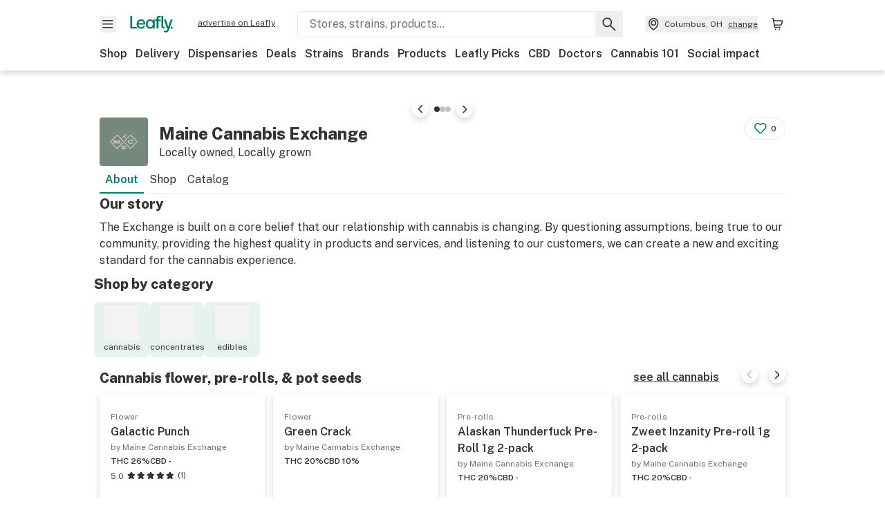

--- FILE ---
content_type: text/html; charset=utf-8
request_url: https://www.leafly.com/brands/maine-cannabis-exchange
body_size: 22957
content:
<!DOCTYPE html><html lang="en"><head><meta charSet="utf-8" data-next-head=""/><meta name="viewport" content="width=device-width, initial-scale=1" class="jsx-3234670467" data-next-head=""/><link rel="apple-touch-icon" sizes="180x180" href="https://public.leafly.com/favicon/apple-touch-icon.png" class="jsx-3234670467" data-next-head=""/><link rel="apple-touch-icon" sizes="167x167" href="https://public.leafly.com/favicon/favicon-167x167.png" class="jsx-3234670467" data-next-head=""/><link rel="icon" type="image/png" sizes="32x32" href="https://public.leafly.com/favicon/favicon-32x32.png" class="jsx-3234670467" data-next-head=""/><link rel="icon" type="image/png" sizes="16x16" href="https://public.leafly.com/favicon/favicon-16x16.png" class="jsx-3234670467" data-next-head=""/><link rel="icon" type="image/png" sizes="48x48" href="https://public.leafly.com/favicon/favicon-48x48.png" class="jsx-3234670467" data-next-head=""/><link rel="icon" type="image/png" sizes="192x192" href="https://public.leafly.com/favicon/favicon-192x192.png" class="jsx-3234670467" data-next-head=""/><link rel="mask-icon" href="https://public.leafly.com/favicon/safari-pinned-tab.svg" color="#034638" class="jsx-3234670467" data-next-head=""/><link rel="shortcut icon" href="https://public.leafly.com/favicon/favicon.ico" class="jsx-3234670467" data-next-head=""/><meta name="mobile-web-app-capable" content="yes" class="jsx-3234670467" data-next-head=""/><meta name="apple-mobile-web-app-title" content="Leafly" class="jsx-3234670467" data-next-head=""/><meta name="application-name" content="Leafly" class="jsx-3234670467" data-next-head=""/><meta name="theme-color" content="#034638" class="jsx-3234670467" data-next-head=""/><meta property="og:site_name" content="Leafly" class="jsx-3234670467" data-next-head=""/><meta name="twitter:card" content="summary" class="jsx-3234670467" data-next-head=""/><meta name="twitter:site" content="@Leafly" class="jsx-3234670467" data-next-head=""/><meta property="og:type" content="website" class="jsx-3234670467" data-next-head=""/><meta name="twitter:app:country" content="US" class="jsx-3234670467" data-next-head=""/><meta name="twitter:app:id:iphone" content="416456429" class="jsx-3234670467" data-next-head=""/><meta name="twitter:app:id:ipad" content="416456429" class="jsx-3234670467" data-next-head=""/><meta name="twitter:app:id:googleplay" content="leafly.android" class="jsx-3234670467" data-next-head=""/><meta name="x-country-code" content="US" class="jsx-3234670467" data-next-head=""/><title data-next-head="">Maine Cannabis Exchange: Locally owned, Locally grown  | Leafly</title><link rel="canonical" href="https://www.leafly.com/brands/maine-cannabis-exchange" data-next-head=""/><meta name="description" content="Learn about Maine Cannabis Exchange including who they are, their products, and where you can find them." data-next-head=""/><meta property="og:title" content="Maine Cannabis Exchange: Locally owned, Locally grown  | Leafly" data-next-head=""/><meta property="og:description" content="Learn about Maine Cannabis Exchange including who they are, their products, and where you can find them." data-next-head=""/><meta property="og:url" content="https://www.leafly.com/brands/maine-cannabis-exchange" data-next-head=""/><meta property="og:image" content="https://leafly-public.imgix.net/brands/logos/U2xco75SqSfOGgkafNRV_Bird.jpg" data-next-head=""/><meta property="og:type" content="webpage" data-next-head=""/><meta name="sailthru.description" content="Learn about Maine Cannabis Exchange including who they are, their products, and where you can find them." data-next-head=""/><meta name="sailthru.image.full" content="https://leafly-public.imgix.net/brands/logos/U2xco75SqSfOGgkafNRV_Bird.jpg?w=1200&amp;fm=jpg" data-next-head=""/><meta name="sailthru.image.thumb" content="https://leafly-public.imgix.net/brands/logos/U2xco75SqSfOGgkafNRV_Bird.jpg?w=84&amp;fm=jpg" data-next-head=""/><meta name="sailthru.tags" content="en-us,maine-cannabis-exchange,brand-page,maine,united-states" data-next-head=""/><meta name="sailthru.title" content="Maine Cannabis Exchange: Locally owned, Locally grown  | Leafly" data-next-head=""/><link as="image" rel="preload" href="https://leafly-public.imgix.net/brands/photos/qyTQyz7MQXq37yJZzAHj_IMG_3808.JPG?auto=compress%2Cformat&amp;w=512&amp;dpr=1" media="(max-width: 543px) and (max-resolution: 1.99x), (max-width: 543px) and (-webkit-max-device-pixel-ratio: 1.99)" data-next-head=""/><link as="image" rel="preload" href="https://leafly-public.imgix.net/brands/photos/qyTQyz7MQXq37yJZzAHj_IMG_3808.JPG?auto=compress%2Cformat&amp;w=512&amp;dpr=2" media="(max-width: 543px) and (min-resolution: 2x), (max-width: 543px) and (-webkit-min-device-pixel-ratio: 2)" data-next-head=""/><link as="image" rel="preload" href="https://leafly-public.imgix.net/brands/photos/qyTQyz7MQXq37yJZzAHj_IMG_3808.JPG?auto=compress%2Cformat&amp;w=736&amp;dpr=1" media="(min-width: 544px) and (max-width: 1024px) and (max-resolution: 1.99x), (min-width: 544px) and (max-width: 1024px) and (-webkit-max-device-pixel-ratio: 1.99)" data-next-head=""/><link as="image" rel="preload" href="https://leafly-public.imgix.net/brands/photos/qyTQyz7MQXq37yJZzAHj_IMG_3808.JPG?auto=compress%2Cformat&amp;w=736&amp;dpr=2" media="(min-width: 544px) and (max-width: 1024px) and (min-resolution: 2x), (min-width: 544px) and (max-width: 1024px) and (-webkit-min-device-pixel-ratio: 2)" data-next-head=""/><link as="image" rel="preload" href="https://leafly-public.imgix.net/brands/photos/qyTQyz7MQXq37yJZzAHj_IMG_3808.JPG?auto=compress%2Cformat&amp;w=992&amp;dpr=1" media="(min-width: 1025px) and (max-resolution: 1.99x), (min-width: 1025px) and (-webkit-max-device-pixel-ratio: 1.99)" data-next-head=""/><link as="image" rel="preload" href="https://leafly-public.imgix.net/brands/photos/qyTQyz7MQXq37yJZzAHj_IMG_3808.JPG?auto=compress%2Cformat&amp;w=992&amp;dpr=2" media="(min-width: 1025px) and (min-resolution: 2x), (min-width: 1025px) and (-webkit-min-device-pixel-ratio: 2)" data-next-head=""/><link as="image" rel="preload" href="https://leafly-public.imgix.net/brands/logos/U2xco75SqSfOGgkafNRV_Bird.jpg?auto=compress%2Cformat&amp;w=70&amp;dpr=1" media="(max-resolution: 1.99x), (-webkit-max-device-pixel-ratio: 1.99)" data-next-head=""/><link as="image" rel="preload" href="https://leafly-public.imgix.net/brands/logos/U2xco75SqSfOGgkafNRV_Bird.jpg?auto=compress%2Cformat&amp;w=70&amp;dpr=2" media="(min-resolution: 2x), (-webkit-min-device-pixel-ratio: 2)" data-next-head=""/><link rel="preconnect" href="https://public.leafly.com"/><link rel="dns-prefetch" href="https://auth.split.io"/><link rel="dns-prefetch" href="https://cdn.split.io"/><link rel="dns-prefetch" href="https://consumer-api.leafly.com"/><link rel="dns-prefetch" href="https://directus-media.leafly.com"/><link rel="dns-prefetch" href="https://leafly-production.imgix.net"/><link rel="dns-prefetch" href="https://leafly-public.imgix.net"/><link rel="dns-prefetch" href="https://maps.googleapis.com"/><link rel="dns-prefetch" href="https://public.leafly.com"/><link rel="dns-prefetch" href="https://securepubads.g.doubleclick.net"/><link rel="dns-prefetch" href="https://www.google-analytics.com"/><link rel="dns-prefetch" href="https://www.googletagmanager.com"/><meta name="x-country-code" content="US"/><link rel="preload" href="https://public.leafly.com/web-web/_next/static/media/8bf7b2ceda89477b-s.p.woff2" as="font" type="font/woff2" crossorigin="anonymous" data-next-font="size-adjust"/><link rel="preload" href="https://public.leafly.com/web-web/_next/static/css/d3bcca2176adb405.css" as="style"/><link rel="preload" href="https://public.leafly.com/web-web/_next/static/css/af3deeb3e9653e18.css" as="style"/><script type="application/ld+json" data-next-head="">{"@context":"https://schema.org","@type":"Brand","name":"Maine Cannabis Exchange","url":"https://www.leafly.com/brands/maine-cannabis-exchange","description":"The Exchange is built on a core belief that our relationship with cannabis is changing. By questioning assumptions, being true to our community, providing the highest quality in products and services, and listening to our customers, we can create a new and exciting standard for the cannabis experience.","image":"https://leafly-public.s3-us-west-2.amazonaws.com/brands/photos/qyTQyz7MQXq37yJZzAHj_IMG_3808.JPG","slogan":"Locally owned, Locally grown ","logo":"https://leafly-public.imgix.net/brands/logos/U2xco75SqSfOGgkafNRV_Bird.jpg"}</script><script type="application/ld+json" data-next-head="">{"@context":"https://schema.org","@type":"ItemList","name":"Cannabis flower, pre-rolls, &amp; pot seeds","url":"https://www.leafly.com/brands/maine-cannabis-exchange/catalog/cannabis","itemListElement":[{"@type":"Product","aggregateRating":{"@type":"AggregateRating","ratingValue":5,"reviewCount":1},"brand":{"@type":"Brand","name":"Maine Cannabis Exchange","url":"https://www.leafly.com/brands/maine-cannabis-exchange","description":"The Exchange is built on a core belief that our relationship with cannabis is changing. By questioning assumptions, being true to our community, providing the highest quality in products and services, and listening to our customers, we can create a new and exciting standard for the cannabis experience.","image":"https://leafly-public.s3-us-west-2.amazonaws.com/brands/photos/qyTQyz7MQXq37yJZzAHj_IMG_3808.JPG","slogan":"Locally owned, Locally grown ","logo":"https://leafly-public.imgix.net/brands/logos/U2xco75SqSfOGgkafNRV_Bird.jpg"},"description":"Galactic Punch is a cross between Galactica OG and Purple Punch. This strain boasts a potent terpene profile thick with pine and earthy aromas. Galactic Punch effects hit the consumer with an intense buzz that rushes to the head before settling into the body.","image":"https://s3-us-west-2.amazonaws.com/leafly-images/menu/c96xFE4NSEKahZPhYWNf_7B20EB74-2E31-45D3-BD46-F9293F4E0939.jpeg","name":"Galactic Punch "}]}</script><script type="application/ld+json" data-next-head="">{"@context":"https://schema.org","@type":"ItemList","name":"THC carts, dabs, live resin, oil, &amp; wax","url":"https://www.leafly.com/brands/maine-cannabis-exchange/catalog/concentrates"}</script><script type="application/ld+json" data-next-head="">{"@context":"https://schema.org","@type":"ItemList","name":"THC edibles, weed gummies, &amp; drinks","url":"https://www.leafly.com/brands/maine-cannabis-exchange/catalog/edibles"}</script><link rel="stylesheet" href="https://public.leafly.com/web-web/_next/static/css/d3bcca2176adb405.css" data-n-g=""/><link rel="stylesheet" href="https://public.leafly.com/web-web/_next/static/css/af3deeb3e9653e18.css" data-n-p=""/><noscript data-n-css=""></noscript><script defer="" noModule="" src="https://public.leafly.com/web-web/_next/static/chunks/polyfills-42372ed130431b0a.js"></script><script defer="" src="https://public.leafly.com/web-web/_next/static/chunks/50629.af689dde68718e8e.js"></script><script defer="" src="https://public.leafly.com/web-web/_next/static/chunks/16694.fd886ec5d3a7b278.js"></script><script src="https://public.leafly.com/web-web/_next/static/chunks/webpack-5125d88c6c0536cd.js" defer=""></script><script src="https://public.leafly.com/web-web/_next/static/chunks/framework-9cbbce03460a33cd.js" defer=""></script><script src="https://public.leafly.com/web-web/_next/static/chunks/main-e62612fa6d5d7a0e.js" defer=""></script><script src="https://public.leafly.com/web-web/_next/static/chunks/pages/_app-0024c667d615c42a.js" defer=""></script><script src="https://public.leafly.com/web-web/_next/static/chunks/48694-77814e30fa025b92.js" defer=""></script><script src="https://public.leafly.com/web-web/_next/static/chunks/92882-8ccdb96119500dfc.js" defer=""></script><script src="https://public.leafly.com/web-web/_next/static/chunks/26628-963b0058cbfd0733.js" defer=""></script><script src="https://public.leafly.com/web-web/_next/static/chunks/42708-110ed688752fc531.js" defer=""></script><script src="https://public.leafly.com/web-web/_next/static/chunks/26239-e8d92bfdb8c4d744.js" defer=""></script><script src="https://public.leafly.com/web-web/_next/static/chunks/59071-886dfc6e39a9383d.js" defer=""></script><script src="https://public.leafly.com/web-web/_next/static/chunks/23235-c98575f5979a1910.js" defer=""></script><script src="https://public.leafly.com/web-web/_next/static/chunks/pages/brands/%5Bslug%5D-79dda653949483df.js" defer=""></script><script src="https://public.leafly.com/web-web/_next/static/c8c84baa2bb11637a599c646640086f2347a472e/_buildManifest.js" defer=""></script><script src="https://public.leafly.com/web-web/_next/static/c8c84baa2bb11637a599c646640086f2347a472e/_ssgManifest.js" defer=""></script><style id="__jsx-3856579990">:root{--app-banner-height:0px}@media(min-width:1025px){:root{--app-banner-height:0px}}</style><style id="__jsx-455919603">:root{--header-height:calc(56px + 36px)}@media(min-width:1025px){:root{--header-height:112px}}</style><style id="__jsx-3340582426">.carousel__card.jsx-3340582426{width:250px}@media only screen and (min-width:1025px){.carousel__card.jsx-3340582426{width:calc(25% - 9px)}}</style><style id="__jsx-3234670467">html{font-family:'Public Sans', 'Public Sans Fallback'}</style></head><body><noscript><iframe height="0" src="https://www.googletagmanager.com/ns.html?id=GTM-NN27SHZ" style="display:none;visibility:hidden" title="No content" width="0"></iframe></noscript><link rel="preload" as="image" imageSrcSet="https://leafly-public.imgix.net/brands/logos/U2xco75SqSfOGgkafNRV_Bird.jpg?auto=compress%2Cformat&amp;w=70&amp;dpr=1 1x, https://leafly-public.imgix.net/brands/logos/U2xco75SqSfOGgkafNRV_Bird.jpg?auto=compress%2Cformat&amp;w=70&amp;dpr=2 2x"/><div id="__next"><div aria-hidden="false" id="modal-frame"><div class="p-lg pr-xxl text-xs text-white bg-default rounded z-[2147483647] shadow-low fixed md:w-[300px]
         bottom-[0.5rem]  right-[0.5rem]  left-[0.5rem]
         md:bottom-[1rem] md:right-[1rem] md:left-[auto] hidden"><div>We use cookies for certain features and to improve your experience. See our <a href="/info/privacy-policy#cookies">Cookie Policy</a> and<!-- --> <a href="/info/privacy-policy">Privacy Policy</a> to learn more</div><button aria-label="Close privacy and cookie policy notice" class="absolute m-sm right-0 text-white top-0"><svg xmlns="http://www.w3.org/2000/svg" viewBox="0 0 24 24" height="16" width="16"><path fill="currentColor" fill-rule="evenodd" d="m11.75 10.689 6.47-6.47a.749.749 0 1 1 1.06 1.06l-6.47 6.47 6.47 6.47a.749.749 0 1 1-1.06 1.06l-6.47-6.468-6.47 6.469a.749.749 0 1 1-1.06-1.06l6.469-6.47-6.47-6.47a.749.749 0 1 1 1.06-1.06l6.47 6.469z" clip-rule="evenodd"></path></svg></button></div><div class="jsx-455919603 transition-[padding-top] motion-reduce:transition-none pt-[calc(var(--app-banner-height,0px)+52px+36px)] lg:pt-[calc(var(--app-banner-height,0px)+106px)]"><div data-testid="header" id="header-container" class="jsx-455919603 z-header w-full bg-white top-0 fixed transition-transform motion-reduce:transition-none transform lg:transform-none translate-y-[-82px]"><div data-testid="header-banner" aria-hidden="true" class="jsx-3856579990 w-full lg:overflow-hidden lg:h-0"><div class="jsx-3856579990 bg-white flex justify-between items-center py-md px-4 border border-light-grey"><div class="jsx-3856579990 flex items-center"><button aria-label="Close app download banner" data-testid="dismiss-app-banner" class="jsx-3856579990 text-default"><svg xmlns="http://www.w3.org/2000/svg" viewBox="0 0 24 24" width="15.3" height="15.3"><path fill="currentColor" fill-rule="evenodd" d="m11.75 10.689 6.47-6.47a.749.749 0 1 1 1.06 1.06l-6.47 6.47 6.47 6.47a.749.749 0 1 1-1.06 1.06l-6.47-6.468-6.47 6.469a.749.749 0 1 1-1.06-1.06l6.469-6.47-6.47-6.47a.749.749 0 1 1 1.06-1.06l6.47 6.469z" clip-rule="evenodd"></path></svg></button><div style="height:56px" class="jsx-3856579990 flex items-center ml-4"><svg xmlns="http://www.w3.org/2000/svg" fill="none" viewBox="0 0 56 57" width="56" height="56"><rect width="56" height="56" y="0.086" fill="#017C6B" rx="12"></rect><path fill="#F6F6F6" fill-rule="evenodd" d="M12.361 33.122V31.49H7.937v-11.2h-1.71v12.833zm23.787-11.188h1.356v-1.63h-1.963c-1.32 0-2.175 1.02-2.175 2.295v1.344h-1.363v1.54h1.363v7.629h1.797l.008-7.628h2.239v-1.54h-2.24l-.007-.993c0-.778.358-1.017.985-1.017m1.988 9.118V20.303h1.696v10.142c0 .748.213 1.036.57 1.036h.777v1.63h-.908c-2.135 0-2.135-2.059-2.135-2.059m11.632-7.696-3.501 10.457c-.54 1.674-1.468 2.976-3.446 2.976-1.16 0-1.974-.625-2.234-.907l.782-1.373c.298.244.782.545 1.378.545.782 0 1.378-.677 1.657-1.504l.261-.79h-.587l-3.26-9.404h2.067l2.423 7.545h.028l2.44-7.546zm-.896 9.755c-.535 0-.916-.376-.916-.91 0-.538.374-.909.916-.909.535 0 .897.37.897.91 0 .533-.362.909-.897.909m-24.756-4.877c0 1.842 1.121 3.14 2.7 3.14 1.577 0 2.642-1.298 2.642-3.14 0-1.862-1.065-3.14-2.642-3.14-1.598 0-2.7 1.278-2.7 3.14m5.369-3.395.144-1.306h1.75v9.401h-1.75l-.17-1.35c-.487.841-1.446 1.538-2.948 1.538-2.433 0-4.334-1.955-4.334-4.888 0-2.953 1.958-4.89 4.43-4.89 1.291 0 2.38.51 2.878 1.495m-7.933 3.865h-7.269c.155 1.673 1.087 2.782 2.931 2.782.912 0 1.863-.45 2.27-1.372h1.923c-.486 1.974-2.384 3.008-4.212 3.008-2.99 0-4.834-1.955-4.834-4.926 0-2.858 2.019-4.851 4.679-4.851 2.42 0 4.51 1.442 4.523 4.754 0 .195 0 .386-.01.605m-1.872-1.448c-.04-1.241-.99-2.35-2.582-2.35-1.437 0-2.446.92-2.737 2.35z" clip-rule="evenodd"></path></svg><div class="jsx-3856579990 flex flex-col ml-3"><p class="jsx-3856579990 text-sm font-bold mb-0 text-default">Leafly</p><div aria-label="Rating: 4.8 out fo 5 stars" role="img" class="jsx-3856579990 leading-[0]"><div class="jsx-3856579990 inline-block"><svg xmlns="http://www.w3.org/2000/svg" viewBox="0 0 24 24" height="12" width="12" class="fill-[#1274b8]"><path fill-rule="evenodd" d="m8.371 8.073 2.192-4.348a1.333 1.333 0 0 1 2.372 0l2.196 4.35 4.158.412a1.324 1.324 0 0 1 .821 2.258l-3.457 3.426 1.282 4.66a1.327 1.327 0 0 1-1.876 1.53l-4.31-2.135-4.3 2.13a1.33 1.33 0 0 1-1.434-.156 1.33 1.33 0 0 1-.446-1.372l1.283-4.659-3.46-3.427a1.321 1.321 0 0 1 .809-2.256z" clip-rule="evenodd"></path></svg></div><div class="jsx-3856579990 inline-block"><svg xmlns="http://www.w3.org/2000/svg" viewBox="0 0 24 24" height="12" width="12" class="fill-[#1274b8]"><path fill-rule="evenodd" d="m8.371 8.073 2.192-4.348a1.333 1.333 0 0 1 2.372 0l2.196 4.35 4.158.412a1.324 1.324 0 0 1 .821 2.258l-3.457 3.426 1.282 4.66a1.327 1.327 0 0 1-1.876 1.53l-4.31-2.135-4.3 2.13a1.33 1.33 0 0 1-1.434-.156 1.33 1.33 0 0 1-.446-1.372l1.283-4.659-3.46-3.427a1.321 1.321 0 0 1 .809-2.256z" clip-rule="evenodd"></path></svg></div><div class="jsx-3856579990 inline-block"><svg xmlns="http://www.w3.org/2000/svg" viewBox="0 0 24 24" height="12" width="12" class="fill-[#1274b8]"><path fill-rule="evenodd" d="m8.371 8.073 2.192-4.348a1.333 1.333 0 0 1 2.372 0l2.196 4.35 4.158.412a1.324 1.324 0 0 1 .821 2.258l-3.457 3.426 1.282 4.66a1.327 1.327 0 0 1-1.876 1.53l-4.31-2.135-4.3 2.13a1.33 1.33 0 0 1-1.434-.156 1.33 1.33 0 0 1-.446-1.372l1.283-4.659-3.46-3.427a1.321 1.321 0 0 1 .809-2.256z" clip-rule="evenodd"></path></svg></div><div class="jsx-3856579990 inline-block"><svg xmlns="http://www.w3.org/2000/svg" viewBox="0 0 24 24" height="12" width="12" class="fill-[#1274b8]"><path fill-rule="evenodd" d="m8.371 8.073 2.192-4.348a1.333 1.333 0 0 1 2.372 0l2.196 4.35 4.158.412a1.324 1.324 0 0 1 .821 2.258l-3.457 3.426 1.282 4.66a1.327 1.327 0 0 1-1.876 1.53l-4.31-2.135-4.3 2.13a1.33 1.33 0 0 1-1.434-.156 1.33 1.33 0 0 1-.446-1.372l1.283-4.659-3.46-3.427a1.321 1.321 0 0 1 .809-2.256z" clip-rule="evenodd"></path></svg></div><div class="jsx-3856579990 inline-block"><svg xmlns="http://www.w3.org/2000/svg" viewBox="0 0 24 24" height="12" width="12" class="fill-[#1274b8]"><path fill-rule="evenodd" d="m8.371 8.073 2.192-4.348a1.333 1.333 0 0 1 2.372 0l2.196 4.35 4.158.412a1.324 1.324 0 0 1 .821 2.258l-3.457 3.426 1.282 4.66a1.327 1.327 0 0 1-1.876 1.53l-4.31-2.135-4.3 2.13a1.33 1.33 0 0 1-1.434-.156 1.33 1.33 0 0 1-.446-1.372l1.283-4.659-3.46-3.427a1.321 1.321 0 0 1 .809-2.256z" clip-rule="evenodd"></path></svg></div></div><p class="jsx-3856579990 text-xs mb-0 text-default">Shop legal, local weed.</p></div></div></div><a href="https://onelink.to/leaflysmartbanner" target="_blank" rel="noreferrer" class="jsx-3856579990 text-sm font-bold text-[#1274b8]">Open</a></div></div><header class="jsx-455919603 shadow-low relative"><div class="jsx-455919603 container pt-lg"><div class="jsx-455919603 flex flex-wrap justify-between items-center"><div class="jsx-455919603 flex"><div class="flex flex-shrink-0 relative mr-lg header__menu"><button data-testid="Menu" aria-label="Open site navigation"><svg xmlns="http://www.w3.org/2000/svg" viewBox="0 0 24 24" height="24" width="24"><path fill-rule="evenodd" d="M4.75 17.5h14a.75.75 0 0 0 0-1.5h-14a.75.75 0 0 0 0 1.5m0-5h14a.75.75 0 0 0 0-1.5h-14a.75.75 0 0 0 0 1.5m0-5h14a.75.75 0 0 0 0-1.5h-14a.75.75 0 0 0 0 1.5" clip-rule="evenodd"></path></svg><div class="jsx-455919603 absolute top-[1px] right-[1px]"></div></button></div><a data-testid="logo" aria-label="Leafly" class="text-green flex-shrink-0 header__logo" href="/"><svg xmlns="http://www.w3.org/2000/svg" viewBox="0 0 288.15 112.94" width="70" height="24"><path d="M281.28 87.61c-4.1 0-7-3-7-7.28s2.87-7.28 7-7.28 6.87 3 6.87 7.28-2.77 7.28-6.87 7.28M154.64 24.56l-.94 8.59c-3.24-6.47-10.31-9.82-18.71-9.82-16.07 0-28.81 12.73-28.81 32.14s12.36 32.14 28.19 32.14c9.77 0 16-4.58 19.16-10.11l1.11 8.88H166V24.56zM136 76.12c-10.5 0-18-8.64-18-20.9s7.34-20.9 18-20.9 17.58 8.51 17.58 20.9-7.13 20.9-17.58 20.9M212.15 0v72.54s0 13.89 15.53 13.89h6.6v-11h-5.65c-2.59 0-4.14-2-4.14-7V0z" class="logo_svg__cls-1"></path><path d="m288.15 24.56-23.27 68.8c-3.58 11-9.75 19.58-22.89 19.58a21.3 21.3 0 0 1-14.85-6l5.2-9a14.8 14.8 0 0 0 9.16 3.59c5.19 0 9.15-4.46 11-9.9l1.73-5.2h-3.9l-21.65-61.87h13.73l16.1 49.65h.19l16.21-49.65zM44 75.43v11H0V0h12.36v75.43zm58-16.84H55.63c1 11 6.93 18.31 18.68 18.31 5.82 0 11.88-3 14.48-9H101c-3.09 13-15.19 19.79-26.84 19.79-19 0-30.81-12.86-30.81-32.41 0-18.81 12.87-31.92 29.82-31.92 15.42 0 28.75 9.49 28.83 31.28zm-12-9.53c-.22-8.16-6.28-15.46-16.43-15.46-9.16 0-15.59 6.06-17.44 15.46zM198.67 11H208V0h-13.5c-9.07 0-15 6.89-15 15.49v9.07h-9.37V35h9.37v51.43h12.4L192 35h15.4V24.56H192v-6.69c-.1-5.25 2.36-6.87 6.67-6.87" class="logo_svg__cls-1"></path></svg></a><a href="https://success.leafly.com/biz?utm_source=site_header&amp;utm_medium=header&amp;utm_campaign=sell_on_leafly&amp;utm_content=SOL" class="hidden lg:block flex-shrink-0 text-xs mx-xxl underline">advertise on Leafly</a></div><div class="jsx-455919603 hidden lg:block flex-1"><div id="global-search" class="flex-grow basis-full h-[50px] md:h-auto lg:basis-[initial] lg:relative lg:mr-xxl order-[20] lg:order-[0] overflow-hidden md:overflow-visible" data-testid="global-search-container"><form id="global-search__form" class="w-full mt-md lg:mt-none transition-transform motion-reduce:transition-none" role="search" action="/search" method="get"><div class="relative bg-white form__field"><input class="pr-[74px] text-sm border rounded bg-leafly-white border-light-grey py-xs lg:bg-white focus:bg-leafly-white" placeholder="Stores, strains, products..." type="search" autoComplete="off" aria-label="Search Leafly" data-testid="global-search-input" required="" name="q"/><div class="absolute top-0 right-0 flex h-full text-default"><button id="global-search__clear" class="hidden px-sm" type="button" aria-label="Clear search"><svg xmlns="http://www.w3.org/2000/svg" viewBox="0 0 24 24" class="flex-shrink-0 block search__icon" height="18" width="18"><path fill="currentColor" fill-rule="evenodd" d="m11.75 10.689 6.47-6.47a.749.749 0 1 1 1.06 1.06l-6.47 6.47 6.47 6.47a.749.749 0 1 1-1.06 1.06l-6.47-6.468-6.47 6.469a.749.749 0 1 1-1.06-1.06l6.469-6.47-6.47-6.47a.749.749 0 1 1 1.06-1.06l6.47 6.469z" clip-rule="evenodd"></path></svg></button><button id="global-search__submit" class="px-sm" type="submit" aria-label="Search Leafly"><svg xmlns="http://www.w3.org/2000/svg" viewBox="0 0 32 32" class="flex-shrink-0 block search__icon" height="24" width="24"><path d="m28.416 26.784-8.768-8.768a9.13 9.13 0 0 0 1.92-5.6c0-5.056-4.128-9.184-9.184-9.184-5.088 0-9.216 4.128-9.216 9.184S7.296 21.6 12.352 21.6c2.016 0 4-.672 5.6-1.92l8.768 8.8a1.16 1.16 0 0 0 1.664 0c.224-.224.352-.512.352-.832a1.05 1.05 0 0 0-.32-.864m-16.064-7.552c-3.744 0-6.816-3.072-6.816-6.816S8.608 5.6 12.352 5.6s6.816 3.072 6.816 6.816-3.04 6.816-6.816 6.816"></path></svg></button></div></div></form></div></div><div class="jsx-455919603 flex items-center justify-center"><div data-testid="global-slim-search-container" class="lg:hidden"><button class="flex items-center justify-center mr-xl" aria-label="Search Leafly" type="button"><svg xmlns="http://www.w3.org/2000/svg" viewBox="0 0 32 32" class="flex-shrink-0 block search__icon" height="24" width="24"><path d="m28.416 26.784-8.768-8.768a9.13 9.13 0 0 0 1.92-5.6c0-5.056-4.128-9.184-9.184-9.184-5.088 0-9.216 4.128-9.216 9.184S7.296 21.6 12.352 21.6c2.016 0 4-.672 5.6-1.92l8.768 8.8a1.16 1.16 0 0 0 1.664 0c.224-.224.352-.512.352-.832a1.05 1.05 0 0 0-.32-.864m-16.064-7.552c-3.744 0-6.816-3.072-6.816-6.816S8.608 5.6 12.352 5.6s6.816 3.072 6.816 6.816-3.04 6.816-6.816 6.816"></path></svg></button></div><button data-testid="location_indicator" class="flex items-center text-xs header__location" aria-label="Change location. "><svg xmlns="http://www.w3.org/2000/svg" viewBox="0 0 24 24" width="24" height="24" id="location-icon"><path fill-rule="evenodd" d="M12.179 14.143a3.964 3.964 0 1 0-3.965-3.964 3.964 3.964 0 0 0 3.965 3.964m0-1.5a2.465 2.465 0 1 1 0-4.93 2.465 2.465 0 0 1 0 4.93" clip-rule="evenodd"></path><path fill-rule="evenodd" d="M19.358 10.179a7.179 7.179 0 1 0-14.358 0c0 6.016 5.248 9.413 6.541 10.152.395.225.88.225 1.275 0 1.293-.738 6.542-4.134 6.542-10.152m-7.179 8.787c1.29-.756 5.679-3.671 5.679-8.787a5.68 5.68 0 0 0-11.358 0c0 5.115 4.389 8.031 5.679 8.787" clip-rule="evenodd"></path></svg><div class="hidden lg:flex items-center ml-xs overflow-hidden transition-[width,opacity] max-w-[34vw]"><div class="font-bold lg:font-normal text-green lg:text-default underline lg:no-underline truncate">Columbus, OH</div><div class="hidden lg:block underline ml-sm">change</div></div></button><nav class="flex-shrink-0 relative ml-lg" aria-label="Cart"><a data-testid="cart-icon-link" href="/bag" class="flex items-center relative" aria-label="Shopping bag. 0 items in cart"><svg xmlns="http://www.w3.org/2000/svg" width="24" height="24" fill="none"><path d="M5.442 4.5a.305.305 0 0 1 .301.254l1.855 10.902a1.806 1.806 0 0 0 1.78 1.503h6.978a.75.75 0 0 0 0-1.5H9.378a.305.305 0 0 1-.301-.254L7.222 4.502A1.806 1.806 0 0 0 5.442 3H4.75a.75.75 0 0 0 0 1.5zM9.762 18.473a1.014 1.014 0 1 1 0 2.027 1.014 1.014 0 0 1 0-2.027M15.168 18.473a1.014 1.014 0 1 1 0 2.027 1.014 1.014 0 0 1 0-2.027" clip-rule="evenodd"></path><path d="M18.71 7.66H6.872a.75.75 0 0 1 0-1.5h12.122a1.278 1.278 0 0 1 1.24 1.587l-1.02 4.08a2.86 2.86 0 0 1-2.774 2.166H7.948a.75.75 0 0 1 0-1.5h8.49a1.36 1.36 0 0 0 1.32-1.03z" clip-rule="evenodd"></path></svg><div class="absolute flex items-center justify-center leading-none opacity-100 pointer-events-none rounded-full text-white text-xs bg-green" style="min-height:20px;min-width:20px;opacity:0;right:-12px;top:-8px;transition:opacity 250ms linear"></div></a></nav></div></div><nav class="flex overflow-x-auto whitespace-nowrap" id="global-header-nav-links" data-testid="global-header-nav-links" aria-label="Popular pages"><a class="mr-md py-md font-bold whitespace-nowrap hover:underline" data-testid="shop" href="/shop">Shop</a><a class="mr-md py-md font-bold whitespace-nowrap hover:underline" data-testid="delivery" href="/delivery">Delivery</a><a class="mr-md py-md font-bold whitespace-nowrap hover:underline" data-testid="dispensaries" href="/dispensaries">Dispensaries</a><a class="mr-md py-md font-bold whitespace-nowrap hover:underline" data-testid="deals" href="/deals">Deals</a><a class="mr-md py-md font-bold whitespace-nowrap hover:underline" data-testid="strains" href="/strains/lists">Strains</a><a class="mr-md py-md font-bold whitespace-nowrap hover:underline" data-testid="brands" href="/brands">Brands</a><a class="mr-md py-md font-bold whitespace-nowrap hover:underline" data-testid="products" href="/products">Products</a><a class="mr-md py-md font-bold whitespace-nowrap hover:underline" data-testid="leafly-picks" href="/news/tags/leafly-picks">Leafly Picks</a><a class="mr-md py-md font-bold whitespace-nowrap hover:underline" data-testid="cbd" href="/cbd-stores">CBD</a><a class="mr-md py-md font-bold whitespace-nowrap hover:underline" data-testid="doctors" href="/medical-marijuana-doctors">Doctors</a><a class="mr-md py-md font-bold whitespace-nowrap hover:underline" data-testid="cannabis-101" href="/news/cannabis-101">Cannabis 101</a><a class="mr-md py-md font-bold whitespace-nowrap hover:underline" data-testid="social-impact" href="/social-impact">Social impact</a></nav></div></header></div><div data-focus-guard="true" tabindex="-1" style="width:1px;height:0px;padding:0;overflow:hidden;position:fixed;top:1px;left:1px"></div><div data-focus-lock-disabled="disabled"><div class="bg-white inset-y-0 left-0 fixed transition-transform motion-reduce:transition-none overflow-auto z-modal translate-x-[-100%]" style="width:320px"></div></div><div data-focus-guard="true" tabindex="-1" style="width:1px;height:0px;padding:0;overflow:hidden;position:fixed;top:1px;left:1px"></div><div data-focus-guard="true" tabindex="-1" style="width:1px;height:0px;padding:0;overflow:hidden;position:fixed;top:1px;left:1px"></div><div data-focus-lock-disabled="disabled"><div class="bg-white inset-y-0 left-0 fixed transition-transform motion-reduce:transition-none overflow-auto z-modal translate-x-[-100%]" style="width:320px"><nav aria-label="Site" class="p-xl"><div class="flex items-center justify-between pb-5"><span class="text-green"><svg xmlns="http://www.w3.org/2000/svg" viewBox="0 0 288.15 112.94" width="55" height="24"><path d="M281.28 87.61c-4.1 0-7-3-7-7.28s2.87-7.28 7-7.28 6.87 3 6.87 7.28-2.77 7.28-6.87 7.28M154.64 24.56l-.94 8.59c-3.24-6.47-10.31-9.82-18.71-9.82-16.07 0-28.81 12.73-28.81 32.14s12.36 32.14 28.19 32.14c9.77 0 16-4.58 19.16-10.11l1.11 8.88H166V24.56zM136 76.12c-10.5 0-18-8.64-18-20.9s7.34-20.9 18-20.9 17.58 8.51 17.58 20.9-7.13 20.9-17.58 20.9M212.15 0v72.54s0 13.89 15.53 13.89h6.6v-11h-5.65c-2.59 0-4.14-2-4.14-7V0z" class="logo_svg__cls-1"></path><path d="m288.15 24.56-23.27 68.8c-3.58 11-9.75 19.58-22.89 19.58a21.3 21.3 0 0 1-14.85-6l5.2-9a14.8 14.8 0 0 0 9.16 3.59c5.19 0 9.15-4.46 11-9.9l1.73-5.2h-3.9l-21.65-61.87h13.73l16.1 49.65h.19l16.21-49.65zM44 75.43v11H0V0h12.36v75.43zm58-16.84H55.63c1 11 6.93 18.31 18.68 18.31 5.82 0 11.88-3 14.48-9H101c-3.09 13-15.19 19.79-26.84 19.79-19 0-30.81-12.86-30.81-32.41 0-18.81 12.87-31.92 29.82-31.92 15.42 0 28.75 9.49 28.83 31.28zm-12-9.53c-.22-8.16-6.28-15.46-16.43-15.46-9.16 0-15.59 6.06-17.44 15.46zM198.67 11H208V0h-13.5c-9.07 0-15 6.89-15 15.49v9.07h-9.37V35h9.37v51.43h12.4L192 35h15.4V24.56H192v-6.69c-.1-5.25 2.36-6.87 6.67-6.87" class="logo_svg__cls-1"></path></svg></span><button aria-label="Close navigation" class="nav__close text-default" type="button"><svg xmlns="http://www.w3.org/2000/svg" viewBox="0 0 24 24" height="20" width="20"><path fill="currentColor" fill-rule="evenodd" d="m11.75 10.689 6.47-6.47a.749.749 0 1 1 1.06 1.06l-6.47 6.47 6.47 6.47a.749.749 0 1 1-1.06 1.06l-6.47-6.468-6.47 6.469a.749.749 0 1 1-1.06-1.06l6.469-6.47-6.47-6.47a.749.749 0 1 1 1.06-1.06l6.47 6.469z" clip-rule="evenodd"></path></svg></button></div><div class="flex flex-col gap-lg divide-y divide-light-grey"><ul class="flex flex-col gap-xl"><li><a data-testid="navigation-item" class="" href="https://sso.leafly.com/sign-in?rd=https%3A%2F%2Fwww.leafly.com%2Fbrands%2Fmaine-cannabis-exchange">Sign in</a></li><li><a data-testid="navigation-item" class="" href="https://sso.leafly.com/sign-up?rd=https%3A%2F%2Fwww.leafly.com%2Fbrands%2Fmaine-cannabis-exchange">Create account</a></li></ul><ul aria-label="Strains navigation" class="flex flex-col gap-lg pt-xl"><li><a data-testid="navigation-item" class="" href="/strains/lists">Strains</a></li></ul><ul aria-label="Shopping-related navigation" class="flex flex-col gap-lg pt-xl"><li class="text-xs font-extrabold uppercase text-default">Shop</li><li><a data-testid="navigation-item" class="" href="/shop?location=columbus-oh-us">Shop</a></li><li><a data-testid="navigation-item" class="" href="/delivery">Delivery</a></li><li><a data-testid="navigation-item" class="" href="/deals">Deals</a></li><li><a data-testid="navigation-item" class="" href="/dispensaries">Dispensaries</a></li><li><a data-testid="navigation-item" class="" href="/cbd-stores">CBD Stores</a></li><li><a data-testid="navigation-item" class="font-bold" href="/brands">Brands</a></li><li><a data-testid="navigation-item" class="" href="/products">Products</a></li><li><a data-testid="navigation-item" class="" href="/news/tags/leafly-picks">Leafly Picks</a></li></ul><ul aria-label="Learn-related navigation" class="flex flex-col gap-lg pt-xl"><li class="text-xs font-extrabold uppercase text-default">Learn</li><li><a data-testid="navigation-item" class="" href="/news/cannabis-101">Cannabis 101</a></li><li><a data-testid="navigation-item" class="" href="/news">News</a></li><li><a data-testid="navigation-item" class="" href="/learn">Leafly Learn</a></li><li><a data-testid="navigation-item" class="" href="/learn/beginners-guide-to-cannabis">Science of cannabis</a></li></ul><ul aria-label="Strains navigation" class="flex flex-col gap-lg pt-xl"><li><a data-testid="navigation-item" class="" href="/medical-marijuana-doctors">Doctors</a></li><li><a data-testid="navigation-item" class="" href="/social-impact">Social impact</a></li><li><a data-testid="navigation-item" class="" href="https://success.leafly.com/labs">Lab partners</a></li></ul><ul class="flex flex-col gap-xl pt-xl"><li><a data-testid="navigation-item" class="" href="https://onelink.to/leaflysidebar"><span class="flex flex-row"><svg xmlns="http://www.w3.org/2000/svg" viewBox="0 0 24 24" class="mr-xs" width="24"><g clip-path="url(#phone_mobile_svg__a)"><path d="M17.25 0H6.75a2.5 2.5 0 0 0-2.5 2.5v19a2.5 2.5 0 0 0 2.5 2.5h10.5a2.5 2.5 0 0 0 2.5-2.5v-19a2.5 2.5 0 0 0-2.5-2.5m.5 17.5a1.5 1.5 0 0 1-1.5 1.5h-8.5a1.5 1.5 0 0 1-1.5-1.5v-14A1.5 1.5 0 0 1 7.75 2h8.5a1.5 1.5 0 0 1 1.5 1.5z"></path></g><defs><clipPath id="phone_mobile_svg__a"><path fill="transparent" d="M0 0h24v24H0z"></path></clipPath></defs></svg> Download the Leafly App</span></a></li></ul><ul class="flex flex-col gap-xl pt-xl"><li><a data-testid="navigation-item" class="" href="https://success.leafly.com?utm_source=hamburger_menu&amp;utm_medium=navigation&amp;utm_campaign=sell_on_leafly&amp;utm_content=SOL">Advertise on Leafly</a></li><li aria-labelledby="nav__accordion--Country" aria-label="Change Country navigation" class="flex flex-col gap-xl"><button aria-label="Click to expand Country" class="flex flex-1 font-medium justify-between" id="nav__accordion--Country" aria-expanded="false" aria-controls="nav__Country">Country<svg xmlns="http://www.w3.org/2000/svg" aria-label="Chevron arrow pointing down" viewBox="0 0 24 24" class="transform" height="24" width="24"><path fill-rule="evenodd" d="m11.75 13.689 4.47-4.47a.749.749 0 1 1 1.06 1.06l-4.678 4.68a1.204 1.204 0 0 1-1.704 0l-4.678-4.68a.75.75 0 1 1 1.06-1.06z" clip-rule="evenodd"></path></svg></button><ul aria-labelledby="nav__accordion--Country" class="flex flex-col gap-xl py-lg bg-[#f9f9f9] hidden" id="nav__Country"><li><a data-testid="navigation-item" class="flex justify-between" href="https://www.leafly.com">Leafly.com<img data-src="https://leafly-public.imgix.net/cephalopod/images/flag-usa.png" alt="USA flag" class="lazyload rounded-full"/></a></li><li><a data-testid="navigation-item" class="flex justify-between" href="https://www.leafly.ca">Leafly.ca<img data-src="https://leafly-public.imgix.net/cephalopod/images/flag-canada.png" alt="Canadian flag" class="lazyload rounded-full"/></a></li></ul></li><li><a data-testid="navigation-item" class="" href="https://help.leafly.com">Help</a></li></ul></div></nav></div></div><div data-focus-guard="true" tabindex="-1" style="width:1px;height:0px;padding:0;overflow:hidden;position:fixed;top:1px;left:1px"></div></div><main><div class="flex flex-col justify-center py-6 gap-xl container"><div class="flex flex-col gap-xl"><!--$?--><template id="B:0"></template><div class="bg-grey-44 animate-pulse"><div class="flex image-container apply-ratio aspect-[16/9]"></div><div class="h-xl mt-lg"></div></div><!--/$--><div class="flex justify-between gap-sm"><div class="flex items-center" style="min-height:70px"><div style="height:70px;width:70px" class="flex items-center justify-center rounded flex-shrink-0 overflow-hidden"><div class="image-container block relative overflow-hidden" data-testid="image-container"><img srcSet="https://leafly-public.imgix.net/brands/logos/U2xco75SqSfOGgkafNRV_Bird.jpg?auto=compress%2Cformat&amp;w=70&amp;dpr=1 1x, https://leafly-public.imgix.net/brands/logos/U2xco75SqSfOGgkafNRV_Bird.jpg?auto=compress%2Cformat&amp;w=70&amp;dpr=2 2x" class="max-w-full h-full w-full origin-center no-lazyload" alt="Logo for the brand Maine Cannabis Exchange" data-testid="image-single-image"/></div></div><div class="ml-lg"><h1 class="heading--l">Maine Cannabis Exchange</h1><div class="text-sm">Locally owned, Locally grown </div></div></div><button aria-label="Favorite Maine Cannabis Exchange" aria-pressed="false" class="p-1.5 bg-white border border-light-grey flex items-center rounded-full min-w-fit py-1.5 px-md h-xxl" title="Favorite Maine Cannabis Exchange" data-testid="brand-favorite"><svg xmlns="http://www.w3.org/2000/svg" aria-label="heart" viewBox="0 0 24 24" class="stroke-green transition-text stroke-[1.65] duration-200 text-white" height="22" width="22"><path fill-rule="evenodd" d="m11.75 5.984.584-.583a4.783 4.783 0 0 1 7.661 1.243 4.78 4.78 0 0 1-.885 5.51l-6.818 7.114a.753.753 0 0 1-1.083 0l-6.807-7.1A4.783 4.783 0 1 1 11.167 5.4z" clip-rule="evenodd"></path></svg><span class="text-xs font-bold ml-xs">0</span></button></div><nav class="flex justify-between overflow-x-auto border-b border-light-grey md:justify-normal md:gap-10 pt-0.5" aria-label="Brands page"><a class="font-bold text-green border-b-2 border-green py-1.5 px-sm grow flex justify-center md:grow-0" href="/brands/maine-cannabis-exchange">About</a><a class="py-1.5 px-sm grow flex justify-center md:grow-0" data-testid="brand-shop-tab" href="/brands/maine-cannabis-exchange/shop">Shop</a><a class="py-1.5 px-sm grow flex justify-center md:grow-0" href="/brands/maine-cannabis-exchange/catalog">Catalog</a></nav></div><div class="flex flex-col gap-xl"><div><h2 class="mb-sm heading--m">Our story</h2><div class="md:flex md:flex-wrap" data-testid="about-brand"><div class="w-full md:w-1/2 md:w-full"><div><div data-testid="expandable-container-text-content" id="_R_1id9elm_" class="mb-0 overflow-y-hidden" style="max-height:269px">The Exchange is built on a core belief that our relationship with cannabis is changing. By questioning assumptions, being true to our community, providing the highest quality in products and services, and listening to our customers, we can create a new and exciting standard for the cannabis experience.</div></div></div></div></div><div></div></div><div><div class="-mx-lg p-sm pb-md"><h2 class="heading--m font-extrabold mb-md">Shop by category</h2><div class="overflow-x-auto"><ul data-testid="coin-list" class="flex gap-lg"><li class="flex-shrink-0 mb-sm md:mb-none min-w-20 w-20"><a class="flex flex-col items-center justify-center h-[80px] bg-green-20 rounded-[8px]" data-testid="Cannabis-products-category" href="/brands/maine-cannabis-exchange/catalog/cannabis"><div class="flex justify-center items-center w-[50px] h-[50px] text-white"><span data-testid="svg-icon" class=""><svg aria-labelledby="skeleton-_R_1d59elm_-aria" role="img" height="50" width="50"><title id="skeleton-_R_1d59elm_-aria">Loading...</title><rect role="presentation" x="0" y="0" width="100%" height="100%" clip-path="url(#skeleton-_R_1d59elm_-diff)" style="fill:url(#skeleton-_R_1d59elm_-animated-diff)"></rect><defs><clipPath id="skeleton-_R_1d59elm_-diff"><rect rx="3" ry="3" x="0" y="0" height="100%" width="100%"></rect></clipPath><linearGradient id="skeleton-_R_1d59elm_-animated-diff" gradientTransform="translate(-2 0)"><stop offset="0%" stop-color="#f3f3f3" stop-opacity="1"></stop><stop offset="50%" stop-color="#ecebeb" stop-opacity="1"></stop><stop offset="100%" stop-color="#f3f3f3" stop-opacity="1"></stop><animateTransform attributeName="gradientTransform" type="translate" values="-2 0; 0 0; 2 0" dur="2s" repeatCount="indefinite"></animateTransform></linearGradient></defs></svg></span></div><span class="text-xs text-nowrap">cannabis</span></a></li><li class="flex-shrink-0 mb-sm md:mb-none min-w-20 w-20"><a class="flex flex-col items-center justify-center h-[80px] bg-green-20 rounded-[8px]" data-testid="Concentrates-products-category" href="/brands/maine-cannabis-exchange/catalog/concentrates"><div class="flex justify-center items-center w-[50px] h-[50px] text-white"><span data-testid="svg-icon" class=""><svg aria-labelledby="skeleton-_R_1l59elm_-aria" role="img" height="50" width="50"><title id="skeleton-_R_1l59elm_-aria">Loading...</title><rect role="presentation" x="0" y="0" width="100%" height="100%" clip-path="url(#skeleton-_R_1l59elm_-diff)" style="fill:url(#skeleton-_R_1l59elm_-animated-diff)"></rect><defs><clipPath id="skeleton-_R_1l59elm_-diff"><rect rx="3" ry="3" x="0" y="0" height="100%" width="100%"></rect></clipPath><linearGradient id="skeleton-_R_1l59elm_-animated-diff" gradientTransform="translate(-2 0)"><stop offset="0%" stop-color="#f3f3f3" stop-opacity="1"></stop><stop offset="50%" stop-color="#ecebeb" stop-opacity="1"></stop><stop offset="100%" stop-color="#f3f3f3" stop-opacity="1"></stop><animateTransform attributeName="gradientTransform" type="translate" values="-2 0; 0 0; 2 0" dur="2s" repeatCount="indefinite"></animateTransform></linearGradient></defs></svg></span></div><span class="text-xs text-nowrap">concentrates</span></a></li><li class="flex-shrink-0 mb-sm md:mb-none min-w-20 w-20"><a class="flex flex-col items-center justify-center h-[80px] bg-green-20 rounded-[8px]" data-testid="Edibles-products-category" href="/brands/maine-cannabis-exchange/catalog/edibles"><div class="flex justify-center items-center w-[50px] h-[50px] text-white"><span data-testid="svg-icon" class=""><svg aria-labelledby="skeleton-_R_1t59elm_-aria" role="img" height="50" width="50"><title id="skeleton-_R_1t59elm_-aria">Loading...</title><rect role="presentation" x="0" y="0" width="100%" height="100%" clip-path="url(#skeleton-_R_1t59elm_-diff)" style="fill:url(#skeleton-_R_1t59elm_-animated-diff)"></rect><defs><clipPath id="skeleton-_R_1t59elm_-diff"><rect rx="3" ry="3" x="0" y="0" height="100%" width="100%"></rect></clipPath><linearGradient id="skeleton-_R_1t59elm_-animated-diff" gradientTransform="translate(-2 0)"><stop offset="0%" stop-color="#f3f3f3" stop-opacity="1"></stop><stop offset="50%" stop-color="#ecebeb" stop-opacity="1"></stop><stop offset="100%" stop-color="#f3f3f3" stop-opacity="1"></stop><animateTransform attributeName="gradientTransform" type="translate" values="-2 0; 0 0; 2 0" dur="2s" repeatCount="indefinite"></animateTransform></linearGradient></defs></svg></span></div><span class="text-xs text-nowrap">edibles</span></a></li></ul></div></div></div><div data-testid="carousel" class="jsx-3340582426 "><div class="jsx-3340582426 flex items-end justify-between"><div class="jsx-3340582426 "><h2><span class="heading--m text-md font-extrabold">Cannabis flower, pre-rolls, &amp; pot seeds</span></h2></div><div class="jsx-3340582426 hidden items-center lg:flex"><a class="font-bold underline" data-testid="carousel-see-more-link" href="/brands/maine-cannabis-exchange/catalog/cannabis">see all cannabis</a><span class="jsx-3340582426 ml-xxl"><button disabled="" aria-label="See previous" class="jsx-3340582426 rounded-full bg-white shadow-low mr-lg text-deep-green-40"><svg xmlns="http://www.w3.org/2000/svg" aria-label="Chevron arrow pointing left" viewBox="0 0 24 24" class="transform rotate-90" height="24" width="24"><path fill-rule="evenodd" d="m11.75 13.689 4.47-4.47a.749.749 0 1 1 1.06 1.06l-4.678 4.68a1.204 1.204 0 0 1-1.704 0l-4.678-4.68a.75.75 0 1 1 1.06-1.06z" clip-rule="evenodd"></path></svg></button><button aria-label="See next" class="jsx-3340582426 rounded-full bg-white shadow-low"><svg xmlns="http://www.w3.org/2000/svg" aria-label="Chevron arrow pointing right" viewBox="0 0 24 24" class="transform -rotate-90" height="24" width="24"><path fill-rule="evenodd" d="m11.75 13.689 4.47-4.47a.749.749 0 1 1 1.06 1.06l-4.678 4.68a1.204 1.204 0 0 1-1.704 0l-4.678-4.68a.75.75 0 1 1 1.06-1.06z" clip-rule="evenodd"></path></svg></button></span></div></div><div style="width:calc(100% + 16px)" class="jsx-3340582426 overflow-auto -mx-sm p-sm pb-md snap-x snap-mandatory scroll-px-sm lg:overflow-hidden"><ul style="transform:translateX(calc(-0% - 0px))" class="jsx-3340582426 inline-flex -mr-sm lg:mr-none transition-transform carousel-list lg:flex"><li class="jsx-3340582426 carousel__card flex-shrink-0 mr-md snap-start"><div class="h-full"><a class="shadow-low rounded overflow-hidden p-lg flex flex-col h-full" data-testid="product-card" href="/brands/maine-cannabis-exchange/products/maine-cannabis-exchange-galactic-punch-flower"><div class="flex justify-center pb-sm"><div class="w-[122px]"><div class="image-container apply-ratio aspect-square block relative overflow-hidden" data-testid="image-container"><img data-srcset="https://images.leafly.com/menu/c96xFE4NSEKahZPhYWNf_7B20EB74-2E31-45D3-BD46-F9293F4E0939.jpeg?auto=compress%2Cformat&amp;w=112&amp;dpr=1 1x, https://images.leafly.com/menu/c96xFE4NSEKahZPhYWNf_7B20EB74-2E31-45D3-BD46-F9293F4E0939.jpeg?auto=compress%2Cformat&amp;w=112&amp;dpr=2 2x" class="max-w-full h-full w-full origin-center absolute lazyload" alt="Product image for Galactic Punch " style="object-fit:cover;object-position:center" data-testid="image-single-image"/></div></div></div><div class="flex flex-col pb-xs"><div class="flex flex-col justify-between"><div class="text-secondary text-xs">Flower</div><div class="font-bold text-sm leading-normal">Galactic Punch </div><span class="text-secondary text-xs">by Maine Cannabis Exchange</span></div><div class="flex flex-col gap-0.5"><div class="flex flex-row font-bold text-xs gap-sm whitespace-nowrap"><div>THC 26%</div><div>CBD -</div></div><div class="text-xs flex" role="img" aria-label="Rating: 5.0 out of 5 stars based on 1 reviews"><span class="flex items-center" aria-hidden="true"><span class="pr-xs">5.0</span><span class="star-rating star-rating--dark" style="--star-percentage:100%;--star-width:14px"></span><span class="pl-xs pb-[3px]">(<span class="">1</span>)</span></span></div></div></div></a></div></li><li class="jsx-3340582426 carousel__card flex-shrink-0 mr-md snap-start"><div class="h-full"><a class="shadow-low rounded overflow-hidden p-lg flex flex-col h-full" data-testid="product-card" href="/brands/maine-cannabis-exchange/products/maine-cannabis-exchange-green-crack-flower"><div class="flex justify-center pb-sm"><div class="w-[122px]"><div class="image-container apply-ratio aspect-square block relative overflow-hidden" data-testid="image-container"><img data-srcset="https://images.leafly.com/menu/HKhEmUqDSGqo9Nb1y73P_Green%20Crack.jpg?auto=compress%2Cformat&amp;w=112&amp;dpr=1 1x, https://images.leafly.com/menu/HKhEmUqDSGqo9Nb1y73P_Green%20Crack.jpg?auto=compress%2Cformat&amp;w=112&amp;dpr=2 2x" class="max-w-full h-full w-full origin-center absolute lazyload" alt="Product image for Green Crack " style="object-fit:cover;object-position:center" data-testid="image-single-image"/></div></div></div><div class="flex flex-col pb-xs"><div class="flex flex-col justify-between"><div class="text-secondary text-xs">Flower</div><div class="font-bold text-sm leading-normal">Green Crack </div><span class="text-secondary text-xs">by Maine Cannabis Exchange</span></div><div class="flex flex-col gap-0.5"><div class="flex flex-row font-bold text-xs gap-sm whitespace-nowrap"><div>THC 20%</div><div>CBD 10%</div></div></div></div></a></div></li><li class="jsx-3340582426 carousel__card flex-shrink-0 mr-md snap-start"><div class="h-full"><a class="shadow-low rounded overflow-hidden p-lg flex flex-col h-full" data-testid="product-card" href="/brands/maine-cannabis-exchange/products/maine-cannabis-exchange-alaskan-thunderfuck-pre-roll-1g-2-pack-pre-rolls"><div class="flex justify-center pb-sm"><div class="w-[122px]"><div class="image-container apply-ratio aspect-square block relative overflow-hidden" data-testid="image-container"><img data-srcset="https://leafly-public.imgix.net/shared-web-images/product-type-icons/menu_preroll.png?auto=compress%2Cformat&amp;w=112&amp;dpr=1 1x, https://leafly-public.imgix.net/shared-web-images/product-type-icons/menu_preroll.png?auto=compress%2Cformat&amp;w=112&amp;dpr=2 2x" class="max-w-full h-full w-full origin-center absolute lazyload" alt="Product image for Alaskan Thunderfuck Pre-Roll 1g 2-pack" style="object-fit:cover;object-position:center" data-testid="image-single-image"/></div></div></div><div class="flex flex-col pb-xs"><div class="flex flex-col justify-between"><div class="text-secondary text-xs">Pre-rolls</div><div class="font-bold text-sm leading-normal">Alaskan Thunderfuck Pre-Roll 1g 2-pack</div><span class="text-secondary text-xs">by Maine Cannabis Exchange</span></div><div class="flex flex-col gap-0.5"><div class="flex flex-row font-bold text-xs gap-sm whitespace-nowrap"><div>THC 20%</div><div>CBD -</div></div></div></div></a></div></li><li class="jsx-3340582426 carousel__card flex-shrink-0 mr-md snap-start"><div class="h-full"><a class="shadow-low rounded overflow-hidden p-lg flex flex-col h-full" data-testid="product-card" href="/brands/maine-cannabis-exchange/products/maine-cannabis-exchange-zweet-inzanity-pre-roll-1g2-pack-pre-rolls"><div class="flex justify-center pb-sm"><div class="w-[122px]"><div class="image-container apply-ratio aspect-square block relative overflow-hidden" data-testid="image-container"><img data-srcset="https://leafly-public.imgix.net/shared-web-images/product-type-icons/menu_preroll.png?auto=compress%2Cformat&amp;w=112&amp;dpr=1 1x, https://leafly-public.imgix.net/shared-web-images/product-type-icons/menu_preroll.png?auto=compress%2Cformat&amp;w=112&amp;dpr=2 2x" class="max-w-full h-full w-full origin-center absolute lazyload" alt="Product image for Zweet Inzanity Pre-roll 1g 2-pack" style="object-fit:cover;object-position:center" data-testid="image-single-image"/></div></div></div><div class="flex flex-col pb-xs"><div class="flex flex-col justify-between"><div class="text-secondary text-xs">Pre-rolls</div><div class="font-bold text-sm leading-normal">Zweet Inzanity Pre-roll 1g 2-pack</div><span class="text-secondary text-xs">by Maine Cannabis Exchange</span></div><div class="flex flex-col gap-0.5"><div class="flex flex-row font-bold text-xs gap-sm whitespace-nowrap"><div>THC 20%</div><div>CBD -</div></div></div></div></a></div></li><li class="jsx-3340582426 carousel__card flex-shrink-0 mr-md snap-start"><div class="h-full"><a class="shadow-low rounded overflow-hidden p-lg flex flex-col h-full" data-testid="product-card" href="/brands/maine-cannabis-exchange/products/maine-cannabis-exchange-crater-lake-flower"><div class="flex justify-center pb-sm"><div class="w-[122px]"><div class="image-container apply-ratio aspect-square block relative overflow-hidden" data-testid="image-container"><img data-srcset="https://images.leafly.com/menu/l9w9WEQDRuuXm0zpcE7T_Crater%20lake.jpg?auto=compress%2Cformat&amp;w=112&amp;dpr=1 1x, https://images.leafly.com/menu/l9w9WEQDRuuXm0zpcE7T_Crater%20lake.jpg?auto=compress%2Cformat&amp;w=112&amp;dpr=2 2x" class="max-w-full h-full w-full origin-center absolute lazyload" alt="Product image for Crater Lake" style="object-fit:cover;object-position:center" data-testid="image-single-image"/></div></div></div><div class="flex flex-col pb-xs"><div class="flex flex-col justify-between"><div class="text-secondary text-xs">Flower</div><div class="font-bold text-sm leading-normal">Crater Lake</div><span class="text-secondary text-xs">by Maine Cannabis Exchange</span></div><div class="flex flex-col gap-0.5"><div class="flex flex-row font-bold text-xs gap-sm whitespace-nowrap"><div>THC 17%</div><div>CBD 0.05%</div></div></div></div></a></div></li><li class="jsx-3340582426 carousel__card flex-shrink-0 mr-md snap-start"><div class="h-full"><a class="shadow-low rounded overflow-hidden p-lg flex flex-col h-full" data-testid="product-card" href="/brands/maine-cannabis-exchange/products/maine-cannabis-exchange-original-blueberry-pre-rolls-2g-2-pack-pre-rolls"><div class="flex justify-center pb-sm"><div class="w-[122px]"><div class="image-container apply-ratio aspect-square block relative overflow-hidden" data-testid="image-container"><img data-srcset="https://leafly-public.imgix.net/shared-web-images/product-type-icons/menu_preroll.png?auto=compress%2Cformat&amp;w=112&amp;dpr=1 1x, https://leafly-public.imgix.net/shared-web-images/product-type-icons/menu_preroll.png?auto=compress%2Cformat&amp;w=112&amp;dpr=2 2x" class="max-w-full h-full w-full origin-center absolute lazyload" alt="Product image for Original Blueberry Pre-Rolls 2g 2-pack" style="object-fit:cover;object-position:center" data-testid="image-single-image"/></div></div></div><div class="flex flex-col pb-xs"><div class="flex flex-col justify-between"><div class="text-secondary text-xs">Pre-rolls</div><div class="font-bold text-sm leading-normal">Original Blueberry Pre-Rolls 2g 2-pack</div><span class="text-secondary text-xs">by Maine Cannabis Exchange</span></div><div class="flex flex-col gap-0.5"><div class="flex flex-row font-bold text-xs gap-sm whitespace-nowrap"><div>THC 20%</div><div>CBD -</div></div></div></div></a></div></li><li class="jsx-3340582426 carousel__card flex-shrink-0 mr-md snap-start"><div class="h-full"><a class="shadow-low rounded overflow-hidden p-lg flex flex-col h-full" data-testid="product-card" href="/brands/maine-cannabis-exchange/products/maine-cannabis-exchange-slurricane-flower"><div class="flex justify-center pb-sm"><div class="w-[122px]"><div class="image-container apply-ratio aspect-square block relative overflow-hidden" data-testid="image-container"><img data-srcset="https://images.leafly.com/menu/MJPhXyNRPWfRiCMv5jdu_MCE2.JPG?auto=compress%2Cformat&amp;w=112&amp;dpr=1 1x, https://images.leafly.com/menu/MJPhXyNRPWfRiCMv5jdu_MCE2.JPG?auto=compress%2Cformat&amp;w=112&amp;dpr=2 2x" class="max-w-full h-full w-full origin-center absolute lazyload" alt="Product image for Slurricane" style="object-fit:cover;object-position:center" data-testid="image-single-image"/></div></div></div><div class="flex flex-col pb-xs"><div class="flex flex-col justify-between"><div class="text-secondary text-xs">Flower</div><div class="font-bold text-sm leading-normal">Slurricane</div><span class="text-secondary text-xs">by Maine Cannabis Exchange</span></div><div class="flex flex-col gap-0.5"><div class="flex flex-row font-bold text-xs gap-sm whitespace-nowrap"><div>THC -</div><div>CBD -</div></div></div></div></a></div></li><li class="jsx-3340582426 carousel__card flex-shrink-0 mr-md snap-end"><div class="h-full"><a class="shadow-low rounded overflow-hidden p-lg flex flex-col h-full" data-testid="product-card" href="/brands/maine-cannabis-exchange/products/maine-cannabis-exchange-sour-jack-pre-roll-1g-pre-rolls"><div class="flex justify-center pb-sm"><div class="w-[122px]"><div class="image-container apply-ratio aspect-square block relative overflow-hidden" data-testid="image-container"><img data-srcset="https://leafly-public.imgix.net/shared-web-images/product-type-icons/menu_preroll.png?auto=compress%2Cformat&amp;w=112&amp;dpr=1 1x, https://leafly-public.imgix.net/shared-web-images/product-type-icons/menu_preroll.png?auto=compress%2Cformat&amp;w=112&amp;dpr=2 2x" class="max-w-full h-full w-full origin-center absolute lazyload" alt="Product image for Sour Jack Pre-Roll 1g" style="object-fit:cover;object-position:center" data-testid="image-single-image"/></div></div></div><div class="flex flex-col pb-xs"><div class="flex flex-col justify-between"><div class="text-secondary text-xs">Pre-rolls</div><div class="font-bold text-sm leading-normal">Sour Jack Pre-Roll 1g</div><span class="text-secondary text-xs">by Maine Cannabis Exchange</span></div><div class="flex flex-col gap-0.5"><div class="flex flex-row font-bold text-xs gap-sm whitespace-nowrap"><div>THC -</div><div>CBD -</div></div></div></div></a></div></li></ul></div><a class="block font-bold mt-xs cursor-pointer underline lg:hidden" href="/brands/maine-cannabis-exchange/catalog/cannabis">see all cannabis</a></div><div data-testid="carousel" class="jsx-3340582426 "><div class="jsx-3340582426 flex items-end justify-between"><div class="jsx-3340582426 "><h2><span class="heading--m text-md font-extrabold">THC carts, dabs, live resin, oil, &amp; wax</span></h2></div><div class="jsx-3340582426 hidden items-center lg:flex"><a class="font-bold underline" data-testid="carousel-see-more-link" href="/brands/maine-cannabis-exchange/catalog/concentrates">see all concentrates</a><span class="jsx-3340582426 ml-xxl"><button disabled="" aria-label="See previous" class="jsx-3340582426 rounded-full bg-white shadow-low mr-lg text-deep-green-40"><svg xmlns="http://www.w3.org/2000/svg" aria-label="Chevron arrow pointing left" viewBox="0 0 24 24" class="transform rotate-90" height="24" width="24"><path fill-rule="evenodd" d="m11.75 13.689 4.47-4.47a.749.749 0 1 1 1.06 1.06l-4.678 4.68a1.204 1.204 0 0 1-1.704 0l-4.678-4.68a.75.75 0 1 1 1.06-1.06z" clip-rule="evenodd"></path></svg></button><button aria-label="See next" class="jsx-3340582426 rounded-full bg-white shadow-low"><svg xmlns="http://www.w3.org/2000/svg" aria-label="Chevron arrow pointing right" viewBox="0 0 24 24" class="transform -rotate-90" height="24" width="24"><path fill-rule="evenodd" d="m11.75 13.689 4.47-4.47a.749.749 0 1 1 1.06 1.06l-4.678 4.68a1.204 1.204 0 0 1-1.704 0l-4.678-4.68a.75.75 0 1 1 1.06-1.06z" clip-rule="evenodd"></path></svg></button></span></div></div><div style="width:calc(100% + 16px)" class="jsx-3340582426 overflow-auto -mx-sm p-sm pb-md snap-x snap-mandatory scroll-px-sm lg:overflow-hidden"><ul style="transform:translateX(calc(-0% - 0px))" class="jsx-3340582426 inline-flex -mr-sm lg:mr-none transition-transform carousel-list lg:flex"><li class="jsx-3340582426 carousel__card flex-shrink-0 mr-md snap-start"><div class="h-full"><a class="shadow-low rounded overflow-hidden p-lg flex flex-col h-full" data-testid="product-card" href="/brands/maine-cannabis-exchange/products/maine-cannabis-exchange-honey-badger-haze-diamonds-1g-solvent"><div class="flex justify-center pb-sm"><div class="w-[122px]"><div class="image-container apply-ratio aspect-square block relative overflow-hidden" data-testid="image-container"><img data-srcset="https://images.leafly.com/menu/w0RRy3NASEyF73u28doM_IMG_7568.JPG?auto=compress%2Cformat&amp;w=112&amp;dpr=1 1x, https://images.leafly.com/menu/w0RRy3NASEyF73u28doM_IMG_7568.JPG?auto=compress%2Cformat&amp;w=112&amp;dpr=2 2x" class="max-w-full h-full w-full origin-center absolute lazyload" alt="Product image for Honey Badger Haze Diamonds 1g" style="object-fit:cover;object-position:center" data-testid="image-single-image"/></div></div></div><div class="flex flex-col pb-xs"><div class="flex flex-col justify-between"><div class="text-secondary text-xs">Solvent</div><div class="font-bold text-sm leading-normal">Honey Badger Haze Diamonds 1g</div><span class="text-secondary text-xs">by Maine Cannabis Exchange</span></div><div class="flex flex-col gap-0.5"><div class="flex flex-row font-bold text-xs gap-sm whitespace-nowrap"><div>THC -</div><div>CBD -</div></div></div></div></a></div></li><li class="jsx-3340582426 carousel__card flex-shrink-0 mr-md snap-start"><div class="h-full"><a class="shadow-low rounded overflow-hidden p-lg flex flex-col h-full" data-testid="product-card" href="/brands/maine-cannabis-exchange/products/maine-cannabis-exchange-moose-and-lobsta-live-resin-1g-solvent"><div class="flex justify-center pb-sm"><div class="w-[122px]"><div class="image-container apply-ratio aspect-square block relative overflow-hidden" data-testid="image-container"><img data-src="https://public.leafly.com/shared-web-images/product-type-icons/.svg" class="max-w-full h-full w-full origin-center absolute lazyload" alt="Product image for Moose and Lobsta Live Resin 1g" style="object-fit:cover;object-position:center" data-testid="image-single-image"/></div></div></div><div class="flex flex-col pb-xs"><div class="flex flex-col justify-between"><div class="text-secondary text-xs">Resin</div><div class="font-bold text-sm leading-normal">Moose and Lobsta Live Resin 1g</div><span class="text-secondary text-xs">by Maine Cannabis Exchange</span></div><div class="flex flex-col gap-0.5"><div class="flex flex-row font-bold text-xs gap-sm whitespace-nowrap"><div>THC -</div><div>CBD -</div></div></div></div></a></div></li><li class="jsx-3340582426 carousel__card flex-shrink-0 mr-md snap-start"><div class="h-full"><a class="shadow-low rounded overflow-hidden p-lg flex flex-col h-full" data-testid="product-card" href="/brands/maine-cannabis-exchange/products/maine-cannabis-exchange-sour-jack-caviar-1g-solvent"><div class="flex justify-center pb-sm"><div class="w-[122px]"><div class="image-container apply-ratio aspect-square block relative overflow-hidden" data-testid="image-container"><img data-srcset="https://leafly-public.imgix.net/shared-web-images/product-type-icons/menu_concentrate_1.png?auto=compress%2Cformat&amp;w=112&amp;dpr=1 1x, https://leafly-public.imgix.net/shared-web-images/product-type-icons/menu_concentrate_1.png?auto=compress%2Cformat&amp;w=112&amp;dpr=2 2x" class="max-w-full h-full w-full origin-center absolute lazyload" alt="Product image for Sour Jack Caviar 1g" style="object-fit:cover;object-position:center" data-testid="image-single-image"/></div></div></div><div class="flex flex-col pb-xs"><div class="flex flex-col justify-between"><div class="text-secondary text-xs">Solvent</div><div class="font-bold text-sm leading-normal">Sour Jack Caviar 1g</div><span class="text-secondary text-xs">by Maine Cannabis Exchange</span></div><div class="flex flex-col gap-0.5"><div class="flex flex-row font-bold text-xs gap-sm whitespace-nowrap"><div>THC -</div><div>CBD -</div></div></div></div></a></div></li><li class="jsx-3340582426 carousel__card flex-shrink-0 mr-md snap-start"><div class="h-full"><a class="shadow-low rounded overflow-hidden p-lg flex flex-col h-full" data-testid="product-card" href="/brands/maine-cannabis-exchange/products/maine-cannabis-exchange-green-crack-live-resin-1g-solvent"><div class="flex justify-center pb-sm"><div class="w-[122px]"><div class="image-container apply-ratio aspect-square block relative overflow-hidden" data-testid="image-container"><img data-srcset="https://images.leafly.com/menu/3iNezXUsRuOThVDCS2oB_IMG_1535.JPG?auto=compress%2Cformat&amp;w=112&amp;dpr=1 1x, https://images.leafly.com/menu/3iNezXUsRuOThVDCS2oB_IMG_1535.JPG?auto=compress%2Cformat&amp;w=112&amp;dpr=2 2x" class="max-w-full h-full w-full origin-center absolute lazyload" alt="Product image for Green Crack Live Resin 1g" style="object-fit:cover;object-position:center" data-testid="image-single-image"/></div></div></div><div class="flex flex-col pb-xs"><div class="flex flex-col justify-between"><div class="text-secondary text-xs">Resin</div><div class="font-bold text-sm leading-normal">Green Crack Live Resin 1g</div><span class="text-secondary text-xs">by Maine Cannabis Exchange</span></div><div class="flex flex-col gap-0.5"><div class="flex flex-row font-bold text-xs gap-sm whitespace-nowrap"><div>THC -</div><div>CBD -</div></div></div></div></a></div></li><li class="jsx-3340582426 carousel__card flex-shrink-0 mr-md snap-start"><div class="h-full"><a class="shadow-low rounded overflow-hidden p-lg flex flex-col h-full" data-testid="product-card" href="/brands/maine-cannabis-exchange/products/maine-cannabis-exchange-1-1-huckleberry-web-cartridge-0-5g-cartridges"><div class="flex justify-center pb-sm"><div class="w-[122px]"><div class="image-container apply-ratio aspect-square block relative overflow-hidden" data-testid="image-container"><img data-srcset="https://images.leafly.com/menu/LKoUW2bMTSZJndq2pYQ3_Wood%20Tip%20MCE.JPG?auto=compress%2Cformat&amp;w=112&amp;dpr=1 1x, https://images.leafly.com/menu/LKoUW2bMTSZJndq2pYQ3_Wood%20Tip%20MCE.JPG?auto=compress%2Cformat&amp;w=112&amp;dpr=2 2x" class="max-w-full h-full w-full origin-center absolute lazyload" alt="Product image for 1:1 Huckleberry Web Cartridge 0.5g" style="object-fit:cover;object-position:center" data-testid="image-single-image"/></div></div></div><div class="flex flex-col pb-xs"><div class="flex flex-col justify-between"><div class="text-secondary text-xs">Cartridges</div><div class="font-bold text-sm leading-normal">1:1 Huckleberry Web Cartridge 0.5g</div><span class="text-secondary text-xs">by Maine Cannabis Exchange</span></div><div class="flex flex-col gap-0.5"><div class="flex flex-row font-bold text-xs gap-sm whitespace-nowrap"><div>THC -</div><div>CBD -</div></div></div></div></a></div></li><li class="jsx-3340582426 carousel__card flex-shrink-0 mr-md snap-start"><div class="h-full"><a class="shadow-low rounded overflow-hidden p-lg flex flex-col h-full" data-testid="product-card" href="/brands/maine-cannabis-exchange/products/maine-cannabis-exchange-moose-and-lobsta-wax-1g-solvent"><div class="flex justify-center pb-sm"><div class="w-[122px]"><div class="image-container apply-ratio aspect-square block relative overflow-hidden" data-testid="image-container"><img data-srcset="https://images.leafly.com/menu/zeXJbOA5Sq6ncMF5E2T0_Screen%20Shot%202020-06-06%20at%207.33.34%20AM.png?auto=compress%2Cformat&amp;w=112&amp;dpr=1 1x, https://images.leafly.com/menu/zeXJbOA5Sq6ncMF5E2T0_Screen%20Shot%202020-06-06%20at%207.33.34%20AM.png?auto=compress%2Cformat&amp;w=112&amp;dpr=2 2x" class="max-w-full h-full w-full origin-center absolute lazyload" alt="Product image for Moose and Lobsta Wax 1g" style="object-fit:cover;object-position:center" data-testid="image-single-image"/></div></div></div><div class="flex flex-col pb-xs"><div class="flex flex-col justify-between"><div class="text-secondary text-xs">Wax</div><div class="font-bold text-sm leading-normal">Moose and Lobsta Wax 1g</div><span class="text-secondary text-xs">by Maine Cannabis Exchange</span></div><div class="flex flex-col gap-0.5"><div class="flex flex-row font-bold text-xs gap-sm whitespace-nowrap"><div>THC -</div><div>CBD -</div></div></div></div></a></div></li><li class="jsx-3340582426 carousel__card flex-shrink-0 mr-md snap-start"><div class="h-full"><a class="shadow-low rounded overflow-hidden p-lg flex flex-col h-full" data-testid="product-card" href="/brands/maine-cannabis-exchange/products/maine-cannabis-exchange-crater-lake-caviar-1g-solvent"><div class="flex justify-center pb-sm"><div class="w-[122px]"><div class="image-container apply-ratio aspect-square block relative overflow-hidden" data-testid="image-container"><img data-srcset="https://leafly-public.imgix.net/shared-web-images/product-type-icons/menu_concentrate_1.png?auto=compress%2Cformat&amp;w=112&amp;dpr=1 1x, https://leafly-public.imgix.net/shared-web-images/product-type-icons/menu_concentrate_1.png?auto=compress%2Cformat&amp;w=112&amp;dpr=2 2x" class="max-w-full h-full w-full origin-center absolute lazyload" alt="Product image for Crater Lake Caviar 1g" style="object-fit:cover;object-position:center" data-testid="image-single-image"/></div></div></div><div class="flex flex-col pb-xs"><div class="flex flex-col justify-between"><div class="text-secondary text-xs">Solvent</div><div class="font-bold text-sm leading-normal">Crater Lake Caviar 1g</div><span class="text-secondary text-xs">by Maine Cannabis Exchange</span></div><div class="flex flex-col gap-0.5"><div class="flex flex-row font-bold text-xs gap-sm whitespace-nowrap"><div>THC -</div><div>CBD -</div></div></div></div></a></div></li><li class="jsx-3340582426 carousel__card flex-shrink-0 mr-md snap-end"><div class="h-full"><a class="shadow-low rounded overflow-hidden p-lg flex flex-col h-full" data-testid="product-card" href="/brands/maine-cannabis-exchange/products/maine-cannabis-exchange-alien-blackout-live-resin-1g-solvent"><div class="flex justify-center pb-sm"><div class="w-[122px]"><div class="image-container apply-ratio aspect-square block relative overflow-hidden" data-testid="image-container"><img data-srcset="https://images.leafly.com/menu/zeXJbOA5Sq6ncMF5E2T0_Screen%20Shot%202020-06-06%20at%207.33.34%20AM.png?auto=compress%2Cformat&amp;w=112&amp;dpr=1 1x, https://images.leafly.com/menu/zeXJbOA5Sq6ncMF5E2T0_Screen%20Shot%202020-06-06%20at%207.33.34%20AM.png?auto=compress%2Cformat&amp;w=112&amp;dpr=2 2x" class="max-w-full h-full w-full origin-center absolute lazyload" alt="Product image for Alien Blackout Live Resin 1g" style="object-fit:cover;object-position:center" data-testid="image-single-image"/></div></div></div><div class="flex flex-col pb-xs"><div class="flex flex-col justify-between"><div class="text-secondary text-xs">Resin</div><div class="font-bold text-sm leading-normal">Alien Blackout Live Resin 1g</div><span class="text-secondary text-xs">by Maine Cannabis Exchange</span></div><div class="flex flex-col gap-0.5"><div class="flex flex-row font-bold text-xs gap-sm whitespace-nowrap"><div>THC -</div><div>CBD -</div></div></div></div></a></div></li></ul></div><a class="block font-bold mt-xs cursor-pointer underline lg:hidden" href="/brands/maine-cannabis-exchange/catalog/concentrates">see all concentrates</a></div><div data-testid="carousel" class="jsx-3340582426 "><div class="jsx-3340582426 flex items-end justify-between"><div class="jsx-3340582426 "><h2><span class="heading--m text-md font-extrabold">THC edibles, weed gummies, &amp; drinks</span></h2></div><div class="jsx-3340582426 hidden items-center lg:flex"></div></div><div style="width:calc(100% + 16px)" class="jsx-3340582426 overflow-auto -mx-sm p-sm pb-md snap-x snap-mandatory scroll-px-sm lg:overflow-hidden"><ul style="transform:translateX(calc(-0% - 0px))" class="jsx-3340582426 inline-flex -mr-sm lg:mr-none transition-transform carousel-list lg:flex"><li class="jsx-3340582426 carousel__card flex-shrink-0 mr-md snap-start"><div class="h-full"><a class="shadow-low rounded overflow-hidden p-lg flex flex-col h-full" data-testid="product-card" href="/brands/maine-cannabis-exchange/products/maine-cannabis-exchange-green-crack-tincture-1200mg-beverages"><div class="flex justify-center pb-sm"><div class="w-[122px]"><div class="image-container apply-ratio aspect-square block relative overflow-hidden" data-testid="image-container"><img data-srcset="https://images.leafly.com/menu/XTCCGiz6QFiM54UaZi2b_https___leafly-public.s3-us-west-2.amazonaws.com_brands_logos_U2xco75SqSfOGgkafNRV_Bird.jpg?auto=compress%2Cformat&amp;w=112&amp;dpr=1 1x, https://images.leafly.com/menu/XTCCGiz6QFiM54UaZi2b_https___leafly-public.s3-us-west-2.amazonaws.com_brands_logos_U2xco75SqSfOGgkafNRV_Bird.jpg?auto=compress%2Cformat&amp;w=112&amp;dpr=2 2x" class="max-w-full h-full w-full origin-center absolute lazyload" alt="Product image for Green Crack Tincture 1200mg" style="object-fit:cover;object-position:center" data-testid="image-single-image"/></div></div></div><div class="flex flex-col pb-xs"><div class="flex flex-col justify-between"><div class="text-secondary text-xs">Beverages</div><div class="font-bold text-sm leading-normal">Green Crack Tincture 1200mg</div><span class="text-secondary text-xs">by Maine Cannabis Exchange</span></div><div class="flex flex-col gap-0.5"><div class="flex flex-row font-bold text-xs gap-sm whitespace-nowrap"><div>THC 1200mg</div><div>CBD -</div></div></div></div></a></div></li><li class="jsx-3340582426 carousel__card flex-shrink-0 mr-md snap-end"><div class="h-full"><a class="shadow-low rounded overflow-hidden p-lg flex flex-col h-full" data-testid="product-card" href="/brands/maine-cannabis-exchange/products/maine-cannabis-exchange-mother-of-berries-tincture-1200mg-tinctures-sublingual"><div class="flex justify-center pb-sm"><div class="w-[122px]"><div class="image-container apply-ratio aspect-square block relative overflow-hidden" data-testid="image-container"><img data-srcset="https://images.leafly.com/menu/DlnvupMjS42D5rqaRgmz_https___leafly-public.s3-us-west-2.amazonaws.com_brands_logos_U2xco75SqSfOGgkafNRV_Bird.jpg?auto=compress%2Cformat&amp;w=112&amp;dpr=1 1x, https://images.leafly.com/menu/DlnvupMjS42D5rqaRgmz_https___leafly-public.s3-us-west-2.amazonaws.com_brands_logos_U2xco75SqSfOGgkafNRV_Bird.jpg?auto=compress%2Cformat&amp;w=112&amp;dpr=2 2x" class="max-w-full h-full w-full origin-center absolute lazyload" alt="Product image for Mother of Berries Tincture 1200mg" style="object-fit:cover;object-position:center" data-testid="image-single-image"/></div></div></div><div class="flex flex-col pb-xs"><div class="flex flex-col justify-between"><div class="text-secondary text-xs">Tinctures &amp; Sublingual</div><div class="font-bold text-sm leading-normal">Mother of Berries Tincture 1200mg</div><span class="text-secondary text-xs">by Maine Cannabis Exchange</span></div><div class="flex flex-col gap-0.5"><div class="flex flex-row font-bold text-xs gap-sm whitespace-nowrap"><div>THC 1200mg</div><div>CBD -</div></div></div></div></a></div></li></ul></div></div><div data-testid="brand_additional_info"><h2 class="heading--m">Additional information</h2><div class="flex items-center my-md text-green"><svg xmlns="http://www.w3.org/2000/svg" fill="none" viewBox="0 0 24 24" width="24" height="24" class="mr-sm"><path fill="#017C6B" d="M20.75 12a8.6 8.6 0 0 0-.67-3.35c-.29-.7-.67-1.35-1.13-1.95 0-.01-.02-.03-.03-.04-.23-.3-.47-.59-.74-.85a8.6 8.6 0 0 0-2.84-1.9 8.8 8.8 0 0 0-6.69 0 8.6 8.6 0 0 0-2.84 1.9c-.82.81-1.45 1.77-1.9 2.84A8.75 8.75 0 0 0 3.24 12c0 1.16.22 2.28.67 3.35a8.64 8.64 0 0 0 2.68 3.53h.01c.62.49 1.3.9 2.04 1.2 1.07.44 2.19.67 3.35.67s2.28-.22 3.35-.67a8.8 8.8 0 0 0 2.84-1.9c.57-.57 1.05-1.22 1.44-1.91.11-.1.17-.24.2-.39.09-.18.18-.35.25-.53.44-1.07.67-2.19.67-3.35zm-2.05 2.77c-.03.07-.07.14-.1.21h-.9a.28.28 0 0 1-.2-.08.34.34 0 0 1-.11-.18l-.55-3.38a.75.75 0 0 0-.74-.63h-1.13s-.09-.01-.13-.03a.3.3 0 0 1-.12-.11.16.16 0 0 1-.05-.11v-.14l.54-2.14c.02-.07.05-.13.11-.17.05-.04.12-.07.19-.07h2.51c.27.4.5.83.69 1.28.37.88.55 1.82.55 2.77s-.19 1.89-.55 2.77zm-13.4 0A7.1 7.1 0 0 1 4.75 12c0-.29.02-.57.06-.85h3.16c.07 0 .14.02.19.07.05.04.09.1.11.18l.54 2.15s.01.09 0 .13c0 .04-.03.08-.07.13-.03.04-.06.07-.11.09-.04.02-.05.03-.14.03h-.77a.75.75 0 0 0-.74.6l-.45 2.25c-.52-.59-.94-1.26-1.25-2zm9.47 3.92c-1.77.73-3.78.73-5.55 0-.49-.2-.95-.46-1.38-.76l.5-2.52h.15c.28-.02.55-.06.8-.18s.47-.3.62-.51c.17-.22.3-.47.36-.75.06-.27.05-.56-.02-.81l-.53-2.13c-.09-.39-.32-.75-.64-1s-.72-.39-1.12-.39H5.15c.05-.14.09-.28.15-.42.37-.89.9-1.68 1.57-2.35A7.1 7.1 0 0 1 9.22 5.3c.88-.36 1.82-.55 2.77-.55s1.89.19 2.77.55c.69.29 1.32.67 1.89 1.15h-1.16c-.4 0-.8.14-1.12.39s-.55.6-.64.99l-.53 2.12c-.07.27-.08.56-.02.83s.19.53.35.72c.17.22.39.4.63.52.25.12.52.19.79.19h.49l.45 2.75c.07.42.29.8.61 1.08.32.27.73.43 1.17.44-.18.22-.36.44-.56.64a7.1 7.1 0 0 1-2.35 1.57z"></path></svg><a data-testid="brand_additional_info__visit_website" href="https://www.mainecannabisexchange.com" rel="sponsored" target="_blank" class="underline">Visit website</a><svg xmlns="http://www.w3.org/2000/svg" viewBox="0 0 24 24" width="24" height="24" class="ml-xs"><path fill-rule="evenodd" d="m17.939 11.469-1.386-1.386a.75.75 0 1 1 1.061-1.061l2.666 2.667c.09.09.153.197.187.311l.001.002q.029.095.032.199v.036a.8.8 0 0 1-.032.199l-.001.002a.74.74 0 0 1-.187.311l-2.666 2.667a.75.75 0 1 1-1.061-1.061l1.386-1.386H8.551a.75.75 0 0 1 0-1.5z" clip-rule="evenodd"></path><path fill-rule="evenodd" d="M3.001 5.827a1.77 1.77 0 0 1 1.682-1.826L4.72 4h8.727l.037.001a1.77 1.77 0 0 1 1.683 1.826v3.189a.75.75 0 0 1-1.5 0V5.817l.001-.034a.27.27 0 0 0-.249-.283H4.748a.27.27 0 0 0-.248.282l.001.035v12.799l-.001.034a.27.27 0 0 0 .249.282h8.67a.27.27 0 0 0 .249-.282l-.001-.034v-3.2a.75.75 0 0 1 1.5 0v3.189a1.77 1.77 0 0 1-1.683 1.826l-.037.001H4.72l-.038-.001a1.77 1.77 0 0 1-1.681-1.826z" clip-rule="evenodd"></path></svg></div></div><div><nav aria-label="breadcrumbs" class="overflow-x-auto relative bg-white fade-white-right md:after:hidden m-[-16px]" data-testid="breadcrumbs"><ol class="container flex flex-wrap items-center overflow-x-auto pl-0 mb-lg mt-md"><li class="flex flex-shrink-0 font-bold items-center text-xs whitespace-nowrap"><a class="bg-none w-auto p-0 text-xs underline last:no-underline" href="/">Home</a><svg xmlns="http://www.w3.org/2000/svg" aria-label="Chevron arrow pointing right" viewBox="0 0 24 24" class="transform -rotate-90" height="14" width="14"><path fill-rule="evenodd" d="m11.75 13.689 4.47-4.47a.749.749 0 1 1 1.06 1.06l-4.678 4.68a1.204 1.204 0 0 1-1.704 0l-4.678-4.68a.75.75 0 1 1 1.06-1.06z" clip-rule="evenodd"></path></svg></li><li class="flex flex-shrink-0 font-bold items-center text-xs whitespace-nowrap"><a class="bg-none w-auto p-0 text-xs underline last:no-underline" href="/brands">Brands</a><svg xmlns="http://www.w3.org/2000/svg" aria-label="Chevron arrow pointing right" viewBox="0 0 24 24" class="transform -rotate-90" height="14" width="14"><path fill-rule="evenodd" d="m11.75 13.689 4.47-4.47a.749.749 0 1 1 1.06 1.06l-4.678 4.68a1.204 1.204 0 0 1-1.704 0l-4.678-4.68a.75.75 0 1 1 1.06-1.06z" clip-rule="evenodd"></path></svg></li><li class="flex flex-shrink-0 font-bold items-center text-xs whitespace-nowrap"><a aria-current="location" class="bg-none w-auto p-0 text-xs underline last:no-underline" href="/brands/maine-cannabis-exchange">Maine Cannabis Exchange</a></li></ol><script type="application/ld+json">{"@context":"https://schema.org","@type":"BreadcrumbList","itemListElement":[{"@type":"ListItem","item":"https://www.leafly.com/","name":"Home","position":1},{"@type":"ListItem","item":"https://www.leafly.com/brands","name":"Brands","position":2},{"@type":"ListItem","item":"https://www.leafly.com/brands/maine-cannabis-exchange","name":"Maine Cannabis Exchange","position":3}]}</script></nav></div></div></main><footer class="footer bg-leafly-white border-t border-light-grey flex flex-col text-default"><div class="text-center text-white bg-default text-sm py-md"><button class="cursor-pointer">Website feedback?  <span class="underline">let Leafly know</span></button></div><div class="container flex flex-row lg:my-lg md:my-sm justify-center"><a class="my-lg relative" aria-label="Leafly" href="/"><svg xmlns="http://www.w3.org/2000/svg" viewBox="0 0 261.2 112.9" width="84" height="33"><path d="M245.5 90.9c-3.6 0-6.2-2.6-6.2-6.3s2.5-6.3 6.2-6.3c3.6 0 6 2.6 6 6.3s-2.5 6.3-6 6.3M134.9 35.8l-.8 7.5c-2.8-5.6-9-8.6-16.3-8.6-14 0-25.2 11.1-25.2 28.1 0 16.9 10.8 28.1 24.7 28.1 8.5 0 14-4 16.7-8.8l1 7.8h10V35.8zm-16.3 45.1c-9.2 0-15.7-7.5-15.7-18.3s6.4-18.3 15.7-18.3c9.2 0 15.3 7.4 15.3 18.3 0 10.7-6.2 18.3-15.3 18.3m66.5-66.6v63.4s0 12.1 13.5 12.1h5.8v-9.6h-5c-2.3 0-3.6-1.7-3.6-6.1V14.3z" class="legal-logo_svg__cls-1"></path><path d="m251.5 35.8-20.3 60.1c-3.2 9.6-8.5 17-20 17-6.7 0-11.4-3.6-13-5.3l4.5-7.9c1.7 1.5 4.5 3.2 8 3.2 4.5 0 8-3.9 9.6-8.6l1.5-4.5h-3.4l-18.9-54h12l14 43.3h.2L240 35.8zM38.3 80.2v9.6H-.2V14.3h10.8v65.8zm50.6-14.7H48.5c.9 9.6 6.1 16 16.3 16 5.1 0 10.3-2.6 12.6-7.9h10.7c-2.7 11.3-13.2 17.2-23.5 17.2-16.6 0-26.9-11.2-26.9-28.3 0-16.4 11.2-27.8 26-27.8 13.4 0 25.1 8.2 25.2 27.3zm-10.4-8.3C78.3 50 73 43.7 64.2 43.7c-8 0-13.6 5.3-15.2 13.5zM173.3 24h8.2v-9.7h-11.8c-7.9 0-13.1 6-13.1 13.5v7.9h-8.2v9.1h8.2v45h10.8l.1-45H181v-9.1h-13.4l-.1-5.8c-.1-4.5 2.1-5.9 5.8-5.9M257.5.9c1.1.6 2 1.5 2.6 2.5.7 1.2 1 2.4 1 3.8.1 1.4-.4 2.7-1 3.8s-1.5 2-2.6 2.5c-2.3 1.2-5 1.2-7.2 0-1.1-.6-2-1.5-2.6-2.5-1.4-2.4-1.4-5.3 0-7.6.6-1.1 1.5-2 2.6-2.5q1.8-.9 3.6-.9c1.3 0 2.6.3 3.6.9m-.4 11.9c1-.5 1.8-1.3 2.4-2.3 1.2-2.2 1.2-4.6 0-6.8-.5-1-1.4-1.7-2.4-2.3-2-1.1-4.4-1.1-6.3 0-1 .5-1.8 1.3-2.3 2.3-.6 1.1-.9 2.3-.9 3.4-.1 1.2.3 2.4.9 3.4.5 1 1.4 1.7 2.3 2.3 1.9 1.1 4.4 1.1 6.3 0m-.6-6.1c-.4.5-.7.7-1.3.8l1.9 3.4h-1.3L254 7.6h-1.5V11h-1.1V3.2h2.7c.7-.1 1.5.2 2 .5.5.5.7 1.1.7 1.6.1.6-.1 1.1-.3 1.4m-3.9 0h1.6c.5.1.9-.1 1.3-.4.3-.3.5-.6.5-1 0-.9-.5-1.4-1.5-1.4h-1.7z" class="legal-logo_svg__cls-1"></path></svg></a></div><hr class="border-light-grey"/><div class="flex lg:flex-row py-xl justify-center items-center"><a class="block px-md" title="Leafly on Facebook" href="https://www.facebook.com/share/129x8TLnkrZ/"><svg xmlns="http://www.w3.org/2000/svg" width="24" height="20" fill="currentColor" viewBox="0 0 32 32"><path d="m23.56 1 .121.006c.592.06 1.053.55 1.053 1.148v4.92c0 .637-.525 1.154-1.173 1.154H19.09a.3.3 0 0 0-.01.105l.005.095v2.734h4.742c.328 0 .64.135.863.373.223.237.333.556.306.877l-.419 4.92a1.166 1.166 0 0 1-1.17 1.058h-4.322v11.456c0 .637-.526 1.154-1.174 1.154h-5.107a1.164 1.164 0 0 1-1.174-1.154V18.39H8.174A1.164 1.164 0 0 1 7 17.236v-4.92l.006-.117c.06-.582.56-1.037 1.168-1.037h3.456V8.133c0-1.232.197-2.956 1.029-4.412C13.54 2.179 15.107 1 17.573 1h5.988Zm-9.582 11.316c0 .637-.526 1.154-1.174 1.154H9.348v2.613h3.456c.648 0 1.174.517 1.174 1.154v11.455h2.759V17.236c0-.637.526-1.153 1.174-1.153h4.417l.222-2.613h-4.639a1.164 1.164 0 0 1-1.174-1.154v-3.87a2.6 2.6 0 0 1 .086-.826c.08-.294.215-.578.405-.83l.153-.183a2.2 2.2 0 0 1 .577-.445l.231-.103c.234-.09.485-.14.743-.139h3.455V3.308h-4.814c-1.548 0-2.366.667-2.866 1.543-.549.96-.73 2.227-.73 3.282z"></path></svg></a><a class="block px-md" title="Leafly on X" href="https://x.com/leafly"><svg xmlns="http://www.w3.org/2000/svg" width="24" height="24" fill="currentColor" viewBox="0 0 23 22"><path fill-rule="evenodd" d="M19.693 4.13a.67.67 0 0 1 .034.946l-5.425 5.834 5.987 7.97a.669.669 0 0 1-.532 1.07h-3.652a.66.66 0 0 1-.533-.265l-4.214-5.608-5.263 5.661a.67.67 0 0 1-.942.033.67.67 0 0 1-.033-.945l5.424-5.834-5.987-7.97a.67.67 0 0 1 .532-1.07h3.653a.67.67 0 0 1 .532.265l4.214 5.608 5.262-5.661a.667.667 0 0 1 .943-.034m-6.767 7.171a1 1 0 0 1-.052-.069L8.41 5.288H6.426l10.01 13.326h1.984z" clip-rule="evenodd"></path></svg></a><a class="block px-md" title="Leafly on Instagram" href="https://www.instagram.com/leafly?igsh=ZWtlOHhoYWgyejFo "><svg xmlns="http://www.w3.org/2000/svg" width="24" height="24" fill="none"><path fill="#333" d="M19.25 7.478a2.73 2.73 0 0 0-2.727-2.728H7.478A2.73 2.73 0 0 0 4.75 7.478v9.044a2.73 2.73 0 0 0 2.728 2.728h9.044a2.73 2.73 0 0 0 2.728-2.727zm1.5 9.044a4.23 4.23 0 0 1-4.227 4.228H7.478a4.23 4.23 0 0 1-4.228-4.227V7.478A4.23 4.23 0 0 1 7.478 3.25h9.044a4.23 4.23 0 0 1 4.228 4.228z"></path><path fill="#333" d="M15.25 12a3.25 3.25 0 1 0-6.5 0 3.25 3.25 0 0 0 6.5 0m1.5 0a4.75 4.75 0 1 1-9.5 0 4.75 4.75 0 0 1 9.5 0m.634-4.901a.474.474 0 0 1-.474.473v.552c-.531 0-.969-.404-1.021-.92l-.005-.105.005-.106c.052-.517.49-.92 1.021-.92v.551l.095.01a.475.475 0 0 1 .379.465"></path><path fill="#333" d="M17.936 7.099c0 .566-.46 1.025-1.026 1.025v-.552a.474.474 0 0 1-.465-.379l-.009-.094.01-.096a.475.475 0 0 1 .464-.379v-.552c.567 0 1.026.46 1.026 1.027"></path></svg></a><a class="block px-md" title="Leafly on YouTube" href="https://www.youtube.com/channel/UCqVnkns6Gf3W7J9zWZE4EqA"><svg xmlns="http://www.w3.org/2000/svg" width="24" height="24" fill="none"><path fill="#333" d="M21.25 8.01c0-.596-.24-1.17-.672-1.594a2.33 2.33 0 0 0-1.636-.666H5.058a2.35 2.35 0 0 0-1.636.666A2.24 2.24 0 0 0 2.75 8.01v7.98c0 .596.24 1.17.672 1.594a2.35 2.35 0 0 0 1.636.666h13.884c.616 0 1.204-.241 1.636-.666s.672-.998.672-1.594zm1.5 7.98a3.74 3.74 0 0 1-1.12 2.663 3.83 3.83 0 0 1-2.688 1.097H5.058a3.9 3.9 0 0 1-1.454-.284 3.8 3.8 0 0 1-1.235-.813A3.74 3.74 0 0 1 1.25 15.99V8.01c0-1.001.404-1.96 1.12-2.663a3.8 3.8 0 0 1 1.234-.813 3.9 3.9 0 0 1 1.454-.284h13.884c1.006 0 1.974.393 2.689 1.097A3.74 3.74 0 0 1 22.75 8.01z"></path><path fill="#333" d="M9.415 7.555a.75.75 0 0 1 .762.021l6.018 3.79a.75.75 0 0 1-.027 1.285l-6.017 3.447a.75.75 0 0 1-1.123-.65V8.21a.75.75 0 0 1 .387-.656Zm1.113 6.599 3.81-2.185-3.81-2.4z"></path></svg></a></div><hr class="border-light-grey"/><div class="container lg:pb-md"><div class="row"><div class="md:col-1/2 lg:col-2/3"><section class="border-b border-light-grey flex-1 pt-xl"><div class="flex font-extrabold items-center justify-between pb-sm text-xs uppercase w-full">Stay In Touch</div><div><div style="max-width:488px"><p class="mb-lg" data-testid="newsletter-signup-subcopy">Receive updates on new products, special offers, and industry news.</p><form class="fs-block"><label class="font-bold text-xs" for="email-input">Email address</label><div class="flex border border-light-grey rounded"><div class="form__field"><input data-testid="newsletter-signup-input" class="bg-white text-sm py-sm" id="email-input" type="email" placeholder="email@address.com" required="" aria-label="Email address" name="email" value=""/></div><button class="bg-white px-sm text-sm font-bold whitespace-nowrap underline" data-testid="newsletter-signup-button">sign up</button></div><p class="mt-sm text-error text-xs hidden" data-testid="newsletter-signup-error">Something went wrong, please try again.</p></form><p class="mt-sm text-grey text-xs">By providing us with your email address, you agree to Leafly’s <a href="/info/terms-of-use">Terms of Service</a> and <a href="/info/privacy-policy">Privacy Policy.</a></p></div></div></section></div><div class="pt-xl md:col-1/2 lg:col-1/3"><div class="flex justify-center items-center mb-lg"><img class="lazyload mr-lg" height="96" width="96" alt="Leafly mobile app" data-src="https://public.leafly.com/cephalopod/images/mobile-app.svg"/><div><div class="text-md font-bold">Get high for less.</div><div class="text-sm">Download the Leafly app.</div></div></div><div class="flex justify-center gap-lg"><a title="Leafly on the App Store" href="https://apps.apple.com/app/apple-store/id416456429?pt=452354&amp;ct=Leafly%20Footer&amp;mt=8"><img class="lazyload" height="44" width="142" alt="Download Leafly: Marijuana Reviews on the App Store" data-src="https://public.leafly.com/cephalopod/images/app-store.svg"/></a><a title="Leafly on Google Play" href="https://play.google.com/store/apps/details?id=leafly.android&amp;referrer=utm_source%3Dleafly%26utm_medium%3Dreferral%26utm_campaign%3Dfooter"><img class="lazyload" height="44" width="156" alt="Download Leafly Marijuana Reviews on Google Play" data-src="https://public.leafly.com/cephalopod/images/google-play.svg"/></a></div></div></div></div><hr class="border-light-grey"/><div class="container"><div class="row lg:pb-md"><section class="col lg:col-1/4"><div class="group font-extrabold text-xs uppercase py-lg w-full  flex items-center justify-between lg:cursor-default" id="headlessui-disclosure-button-_R_2cdelm_" aria-expanded="true" disabled="" data-headlessui-state="open disabled" data-open="" data-disabled="">Business Solutions<svg xmlns="http://www.w3.org/2000/svg" aria-label="Chevron arrow pointing down" viewBox="0 0 24 24" class="transform group-data-[headlessui-state=open]:rotate-180 pointer-events-none transition-transform lg:hidden" height="24" width="24" aria-hidden="true"><path fill-rule="evenodd" d="m11.75 13.689 4.47-4.47a.749.749 0 1 1 1.06 1.06l-4.678 4.68a1.204 1.204 0 0 1-1.704 0l-4.678-4.68a.75.75 0 1 1 1.06-1.06z" clip-rule="evenodd"></path></svg></div><div id="headlessui-disclosure-panel-_R_4cdelm_" data-headlessui-state="open" data-open=""><ul class="text-sm font-bold"><li class="py-sm"><a href="https://success.leafly.com/retail?utm_source=site_footer&amp;utm_medium=footer&amp;utm_campaign=sell_on_leafly&amp;utm_content=list_your_store">List your store</a></li><li class="py-sm"><a href="https://success.leafly.com/cbd?utm_source=site_footer&amp;utm_medium=footer&amp;utm_campaign=sell_on_leafly&amp;utm_content=list_your_cbd_store">List your CBD store</a></li><li class="py-sm"><a href="https://success.leafly.com/brands?utm_source=site_footer&amp;utm_medium=footer&amp;utm_campaign=sell_on_leafly&amp;utm_content=list_your_brand">List your brand</a></li><li class="py-sm"><a href="https://success.leafly.com/doctors?utm_source=site_footer&amp;utm_medium=footer&amp;utm_campaign=sell_on_leafly&amp;utm_content=list_your_practice">List your practice</a></li><li class="py-sm"><a href="https://business.leafly.com/">Business log in</a></li></ul></div></section><hr class="border-light-grey lg:hidden p-[0_10px] m-[0_-10px]"/><section class="col lg:col-1/4"><div class="group font-extrabold text-xs uppercase py-lg w-full  flex items-center justify-between lg:cursor-default" id="headlessui-disclosure-button-_R_2sdelm_" aria-expanded="false" disabled="" data-headlessui-state="disabled" data-disabled="">About Leafly<svg xmlns="http://www.w3.org/2000/svg" aria-label="Chevron arrow pointing down" viewBox="0 0 24 24" class="transform group-data-[headlessui-state=open]:rotate-180 pointer-events-none transition-transform lg:hidden" height="24" width="24" aria-hidden="true"><path fill-rule="evenodd" d="m11.75 13.689 4.47-4.47a.749.749 0 1 1 1.06 1.06l-4.678 4.68a1.204 1.204 0 0 1-1.704 0l-4.678-4.68a.75.75 0 1 1 1.06-1.06z" clip-rule="evenodd"></path></svg></div><div id="headlessui-disclosure-panel-_R_4sdelm_" data-headlessui-state=""><ul class="text-sm font-bold"><li class="py-sm"><a href="/info/about">About us</a></li><li class="py-sm"><a href="/info/jobs">Careers</a></li><li class="py-sm"><a href="https://www.leafly.com/newsroom">Newsroom</a></li><li class="py-sm"><a href="https://investor.leafly.com">Investor relations</a></li><li class="py-sm"><a href="/info/contact">Contact us</a></li><li class="py-sm"><a href="https://help.leafly.com">FAQs</a></li><li class="py-sm mr-md"><a href="/info/accessibility">Accessibility</a></li></ul></div></section><hr class="border-light-grey lg:hidden p-[0_10px] m-[0_-10px]"/><section class="nav__stores col lg:col-1/4"><div class="group font-extrabold text-xs uppercase py-lg w-full  flex items-center justify-between lg:cursor-default" id="headlessui-disclosure-button-_R_3cdelm_" aria-expanded="false" disabled="" data-headlessui-state="disabled" data-disabled="">Dispensaries in<svg xmlns="http://www.w3.org/2000/svg" aria-label="Chevron arrow pointing down" viewBox="0 0 24 24" class="transform group-data-[headlessui-state=open]:rotate-180 pointer-events-none transition-transform lg:hidden" height="24" width="24" aria-hidden="true"><path fill-rule="evenodd" d="m11.75 13.689 4.47-4.47a.749.749 0 1 1 1.06 1.06l-4.678 4.68a1.204 1.204 0 0 1-1.704 0l-4.678-4.68a.75.75 0 1 1 1.06-1.06z" clip-rule="evenodd"></path></svg></div><div id="headlessui-disclosure-panel-_R_5cdelm_" data-headlessui-state=""><ul class="font-medium text-sm font-bold"><li class="py-sm"><a href="/dispensaries/california/los-angeles">Los Angeles</a></li><li class="py-sm"><a href="/dispensaries/washington/seattle">Seattle</a></li><li class="py-sm"><a href="/dispensaries/oregon/portland">Portland</a></li><li class="py-sm"><a href="/dispensaries/california/san-francisco">San Francisco</a></li><li class="py-sm"><a href="https://leafly.ca/dispensaries/ontario/toronto">Toronto</a></li><li class="py-sm"><a href="/dispensaries/michigan/detroit">Detroit</a></li></ul></div></section><hr class="border-light-grey lg:hidden p-[0_10px] m-[0_-10px]"/><section class="nav__stores col lg:col-1/4"><div class="group font-extrabold text-xs uppercase py-lg w-full  flex items-center justify-between lg:cursor-default" id="headlessui-disclosure-button-_R_3sdelm_" aria-expanded="false" disabled="" data-headlessui-state="disabled" data-disabled="">Privacy &amp; Terms<svg xmlns="http://www.w3.org/2000/svg" aria-label="Chevron arrow pointing down" viewBox="0 0 24 24" class="transform group-data-[headlessui-state=open]:rotate-180 pointer-events-none transition-transform lg:hidden" height="24" width="24" aria-hidden="true"><path fill-rule="evenodd" d="m11.75 13.689 4.47-4.47a.749.749 0 1 1 1.06 1.06l-4.678 4.68a1.204 1.204 0 0 1-1.704 0l-4.678-4.68a.75.75 0 1 1 1.06-1.06z" clip-rule="evenodd"></path></svg></div><div id="headlessui-disclosure-panel-_R_5sdelm_" data-headlessui-state=""><ul class="text-sm font-bold"><li class="py-sm mr-md"><a href="/info/terms-of-use">Terms of use</a></li><li class="py-sm mr-md"><a href="/info/commercial-terms-of-use">Commercial terms of use</a></li><li class="py-sm mr-md"><a href="/info/privacy-policy">Privacy policy</a></li><li class="py-sm mr-md"><a href="/info/privacy-policy#ccpa-do-not-sell">Do not sell my personal information</a></li></ul></div></section></div></div><div class="container mb-xl p-sm rounded border border-light-grey" data-testid="medical-disclaimer"><p class="text-xs italic text-grey mb-none">* Statements made on this website have not been evaluated by the U.S. Food and Drug Administration. These products are not intended to diagnose, treat, cure or prevent any disease. Information provided by this website or this company is not a substitute for individual medical advice.</p></div><hr class="border-light-grey"/><section class="border-b border-light-grey container"><div class="my-xl text-xs flex flex-col items-center text-center"><div>© <!-- -->2026<!-- --> Leafly, LLC</div><div>Leafly and the Leafly logo are registered trademarks of Leafly, LLC. All Rights Reserved.</div></div></section><div class="fixed bottom-0 right-0 chat"></div></footer></div><div id="modal-portal"></div></div><script>requestAnimationFrame(function(){$RT=performance.now()});</script><div hidden id="S:0"><div data-testid="brand-photo-carousel"><div class="carousel-root"><div class="carousel carousel-slider" style="width:100%"><button type="button" aria-label="previous slide / item" class="control-arrow control-prev control-disabled"></button><div class="slider-wrapper axis-horizontal"><ul class="slider animated" style="-webkit-transform:translate3d(0,0,0);-ms-transform:translate3d(0,0,0);-o-transform:translate3d(0,0,0);transform:translate3d(0,0,0);-webkit-transition-duration:350ms;-moz-transition-duration:350ms;-o-transition-duration:350ms;transition-duration:350ms;-ms-transition-duration:350ms"><li class="slide selected previous"><div class="image-container apply-ratio aspect-[16/9] block relative overflow-hidden" data-testid="image-container"><picture data-testid="image-picture-element"><source srcSet="https://leafly-public.imgix.net/brands/photos/qyTQyz7MQXq37yJZzAHj_IMG_3808.JPG?auto=compress%2Cformat&amp;w=992&amp;dpr=1 1x, https://leafly-public.imgix.net/brands/photos/qyTQyz7MQXq37yJZzAHj_IMG_3808.JPG?auto=compress%2Cformat&amp;w=992&amp;dpr=2 2x" media="(min-width: 1025px)"/><source srcSet="https://leafly-public.imgix.net/brands/photos/qyTQyz7MQXq37yJZzAHj_IMG_3808.JPG?auto=compress%2Cformat&amp;w=736&amp;dpr=1 1x, https://leafly-public.imgix.net/brands/photos/qyTQyz7MQXq37yJZzAHj_IMG_3808.JPG?auto=compress%2Cformat&amp;w=736&amp;dpr=2 2x" media="(min-width: 544px)"/><source srcSet="https://leafly-public.imgix.net/brands/photos/qyTQyz7MQXq37yJZzAHj_IMG_3808.JPG?auto=compress%2Cformat&amp;w=512&amp;dpr=1 1x, https://leafly-public.imgix.net/brands/photos/qyTQyz7MQXq37yJZzAHj_IMG_3808.JPG?auto=compress%2Cformat&amp;w=512&amp;dpr=2 2x" media="(min-width: 320px)"/><img srcSet="https://leafly-public.imgix.net/brands/photos/qyTQyz7MQXq37yJZzAHj_IMG_3808.JPG?auto=compress%2Cformat&amp;w=736&amp;dpr=1 1x, https://leafly-public.imgix.net/brands/photos/qyTQyz7MQXq37yJZzAHj_IMG_3808.JPG?auto=compress%2Cformat&amp;w=736&amp;dpr=2 2x" class="max-w-full h-full w-full origin-center absolute no-lazyload" alt="brand header" style="object-fit:cover;object-position:center" data-testid="image-picture-image"/></picture></div></li><li class="slide"><div class="image-container apply-ratio aspect-[16/9] block relative overflow-hidden" data-testid="image-container"><picture data-testid="image-picture-element"><source data-srcset="https://leafly-public.imgix.net/brands/photos/cU0BHjoHTzORM65AUckP_IMG_3565.JPG?auto=compress%2Cformat&amp;w=992&amp;dpr=1 1x, https://leafly-public.imgix.net/brands/photos/cU0BHjoHTzORM65AUckP_IMG_3565.JPG?auto=compress%2Cformat&amp;w=992&amp;dpr=2 2x" media="(min-width: 1025px)"/><source data-srcset="https://leafly-public.imgix.net/brands/photos/cU0BHjoHTzORM65AUckP_IMG_3565.JPG?auto=compress%2Cformat&amp;w=736&amp;dpr=1 1x, https://leafly-public.imgix.net/brands/photos/cU0BHjoHTzORM65AUckP_IMG_3565.JPG?auto=compress%2Cformat&amp;w=736&amp;dpr=2 2x" media="(min-width: 544px)"/><source data-srcset="https://leafly-public.imgix.net/brands/photos/cU0BHjoHTzORM65AUckP_IMG_3565.JPG?auto=compress%2Cformat&amp;w=512&amp;dpr=1 1x, https://leafly-public.imgix.net/brands/photos/cU0BHjoHTzORM65AUckP_IMG_3565.JPG?auto=compress%2Cformat&amp;w=512&amp;dpr=2 2x" media="(min-width: 320px)"/><img data-srcset="https://leafly-public.imgix.net/brands/photos/cU0BHjoHTzORM65AUckP_IMG_3565.JPG?auto=compress%2Cformat&amp;w=736&amp;dpr=1 1x, https://leafly-public.imgix.net/brands/photos/cU0BHjoHTzORM65AUckP_IMG_3565.JPG?auto=compress%2Cformat&amp;w=736&amp;dpr=2 2x" class="max-w-full h-full w-full origin-center absolute lazyload" alt="brand header" style="object-fit:cover;object-position:center" data-testid="image-picture-image"/></picture></div></li><li class="slide"><div class="image-container apply-ratio aspect-[16/9] block relative overflow-hidden" data-testid="image-container"><picture data-testid="image-picture-element"><source data-srcset="https://leafly-public.imgix.net/brands/photos/6H4g8BGMS5SWJue0C0if_IMG_2184.JPG?auto=compress%2Cformat&amp;w=992&amp;dpr=1 1x, https://leafly-public.imgix.net/brands/photos/6H4g8BGMS5SWJue0C0if_IMG_2184.JPG?auto=compress%2Cformat&amp;w=992&amp;dpr=2 2x" media="(min-width: 1025px)"/><source data-srcset="https://leafly-public.imgix.net/brands/photos/6H4g8BGMS5SWJue0C0if_IMG_2184.JPG?auto=compress%2Cformat&amp;w=736&amp;dpr=1 1x, https://leafly-public.imgix.net/brands/photos/6H4g8BGMS5SWJue0C0if_IMG_2184.JPG?auto=compress%2Cformat&amp;w=736&amp;dpr=2 2x" media="(min-width: 544px)"/><source data-srcset="https://leafly-public.imgix.net/brands/photos/6H4g8BGMS5SWJue0C0if_IMG_2184.JPG?auto=compress%2Cformat&amp;w=512&amp;dpr=1 1x, https://leafly-public.imgix.net/brands/photos/6H4g8BGMS5SWJue0C0if_IMG_2184.JPG?auto=compress%2Cformat&amp;w=512&amp;dpr=2 2x" media="(min-width: 320px)"/><img data-srcset="https://leafly-public.imgix.net/brands/photos/6H4g8BGMS5SWJue0C0if_IMG_2184.JPG?auto=compress%2Cformat&amp;w=736&amp;dpr=1 1x, https://leafly-public.imgix.net/brands/photos/6H4g8BGMS5SWJue0C0if_IMG_2184.JPG?auto=compress%2Cformat&amp;w=736&amp;dpr=2 2x" class="max-w-full h-full w-full origin-center absolute lazyload" alt="brand header" style="object-fit:cover;object-position:center" data-testid="image-picture-image"/></picture></div></li></ul></div><button type="button" aria-label="next slide / item" class="control-arrow control-next control-disabled"></button></div></div><div class="flex justify-center items-center z-0 mt-lg gap-sm"><button class="rounded-full bg-white shadow-low" disabled="" aria-label="See previous brand image button"><svg xmlns="http://www.w3.org/2000/svg" aria-label="Chevron arrow pointing left" viewBox="0 0 24 24" class="transform rotate-90" height="24" width="24"><path fill-rule="evenodd" d="m11.75 13.689 4.47-4.47a.749.749 0 1 1 1.06 1.06l-4.678 4.68a1.204 1.204 0 0 1-1.704 0l-4.678-4.68a.75.75 0 1 1 1.06-1.06z" clip-rule="evenodd"></path></svg></button><div class="flex gap-sm mx-sm"><button aria-label="button" class="rounded-full h-2 w-2 bg-default"></button><button aria-label="button" class="rounded-full h-2 w-2 bg-grey-60"></button><button aria-label="button" class="rounded-full h-2 w-2 bg-grey-60"></button></div><button class="rounded-full bg-white shadow-low" aria-label="See next brand image button"><svg xmlns="http://www.w3.org/2000/svg" aria-label="Chevron arrow pointing right" viewBox="0 0 24 24" class="transform -rotate-90" height="24" width="24"><path fill-rule="evenodd" d="m11.75 13.689 4.47-4.47a.749.749 0 1 1 1.06 1.06l-4.678 4.68a1.204 1.204 0 0 1-1.704 0l-4.678-4.68a.75.75 0 1 1 1.06-1.06z" clip-rule="evenodd"></path></svg></button></div></div></div><script>$RB=[];$RV=function(a){$RT=performance.now();for(var b=0;b<a.length;b+=2){var c=a[b],e=a[b+1];null!==e.parentNode&&e.parentNode.removeChild(e);var f=c.parentNode;if(f){var g=c.previousSibling,h=0;do{if(c&&8===c.nodeType){var d=c.data;if("/$"===d||"/&"===d)if(0===h)break;else h--;else"$"!==d&&"$?"!==d&&"$~"!==d&&"$!"!==d&&"&"!==d||h++}d=c.nextSibling;f.removeChild(c);c=d}while(c);for(;e.firstChild;)f.insertBefore(e.firstChild,c);g.data="$";g._reactRetry&&requestAnimationFrame(g._reactRetry)}}a.length=0};
$RC=function(a,b){if(b=document.getElementById(b))(a=document.getElementById(a))?(a.previousSibling.data="$~",$RB.push(a,b),2===$RB.length&&("number"!==typeof $RT?requestAnimationFrame($RV.bind(null,$RB)):(a=performance.now(),setTimeout($RV.bind(null,$RB),2300>a&&2E3<a?2300-a:$RT+300-a)))):b.parentNode.removeChild(b)};$RC("B:0","S:0")</script><script id="__NEXT_DATA__" type="application/json">{"props":{"pageProps":{"countryCode":"US","datadog":{"env":"production","version":"production-c8c84baa2bb11637a599c646640086f2347a472e"},"isAppBannerCookieDismissed":false,"allBrands":[],"brand":{"id":10362,"slug":"maine-cannabis-exchange","availableCountries":["United States"],"availableStates":["Maine"],"brandFeatureTier":"paid","brandLicenses":[],"claimed":true,"defaultPhoto":"https://leafly-public.imgix.net/brands/brand-placeholder-image.png","description":"The Exchange is built on a core belief that our relationship with cannabis is changing. By questioning assumptions, being true to our community, providing the highest quality in products and services, and listening to our customers, we can create a new and exciting standard for the cannabis experience.","featuredProducts":[],"followerCount":0,"informationWebsite":"https://www.mainecannabisexchange.com","logo":"https://leafly-public.imgix.net/brands/logos/U2xco75SqSfOGgkafNRV_Bird.jpg","name":"Maine Cannabis Exchange","photos":[{"caption":null,"imageUrl":"https://leafly-public.s3-us-west-2.amazonaws.com/brands/photos/qyTQyz7MQXq37yJZzAHj_IMG_3808.JPG"},{"caption":null,"imageUrl":"https://leafly-public.s3-us-west-2.amazonaws.com/brands/photos/cU0BHjoHTzORM65AUckP_IMG_3565.JPG"},{"caption":null,"imageUrl":"https://leafly-public.s3-us-west-2.amazonaws.com/brands/photos/6H4g8BGMS5SWJue0C0if_IMG_2184.JPG"}],"productCategories":[{"country":"United States","name":"Concentrates","productCount":10,"seoName":"THC carts, dabs, live resin, oil, \u0026 wax","seoSlug":"carts-live-resin-hash","slug":"concentrates"},{"country":"United States","name":"Cannabis","productCount":21,"seoName":"cannabis flower, pre-rolls, \u0026 pot seeds","seoSlug":"cannabis-flower-pre-rolls","slug":"cannabis"},{"country":"United States","name":"Edibles","productCount":2,"seoName":"THC edibles, weed gummies, \u0026 drinks","seoSlug":"thc-weed-edibles","slug":"edibles"}],"spotlightVideoEmbedUrl":"","tagline":"Locally owned, Locally grown "},"isFollowing":false,"nearbyBrands":[],"nearbyProducts":[],"newBrands":[],"productsForCategoryCarousels":{"cannabis":[{"id":210183,"slug":"maine-cannabis-exchange-galactic-punch-flower","affiliateLinkText":null,"affiliateLinkUrl":null,"availableCountries":["United States"],"availableStates":["Maine"],"availableWorldwide":false,"avgApprovedPublicReviewRating":5,"bestOfferVariant":null,"brand":{"id":10362,"slug":"maine-cannabis-exchange","availableCountries":["United States"],"brandLicenses":[],"claimed":true,"description":"The Exchange is built on a core belief that our relationship with cannabis is changing. By questioning assumptions, being true to our community, providing the highest quality in products and services, and listening to our customers, we can create a new and exciting standard for the cannabis experience.","informationWebsite":"https://www.mainecannabisexchange.com","isAffiliatePartner":false,"isProductAffiliateLinksEnabled":false,"logo":"https://leafly-public.s3-us-west-2.amazonaws.com/brands/logos/U2xco75SqSfOGgkafNRV_Bird.jpg","name":"Maine Cannabis Exchange","tagline":"Locally owned, Locally grown ","tierRank":1},"categoryAvailableCountries":["Canada"],"categoryName":"Cannabis","categorySlug":"cannabis","cbdContent":"0","cbdContentLabel":"CBD -","cbdContentType":"none","countApprovedPublicReviews":1,"description":"Galactic Punch is a cross between Galactica OG and Purple Punch. This strain boasts a potent terpene profile thick with pine and earthy aromas. Galactic Punch effects hit the consumer with an intense buzz that rushes to the head before settling into the body.","hasCurrentUserReviewed":null,"imageUrl":"https://s3-us-west-2.amazonaws.com/leafly-images/menu/c96xFE4NSEKahZPhYWNf_7B20EB74-2E31-45D3-BD46-F9293F4E0939.jpeg","metaDescription":null,"metaTitle":null,"msrp":null,"name":"Galactic Punch ","normalizedGeographicAvailability":["US-ME"],"photos":[{"id":130787,"caption":null,"imageUrl":"https://s3-us-west-2.amazonaws.com/leafly-images/menu/c96xFE4NSEKahZPhYWNf_7B20EB74-2E31-45D3-BD46-F9293F4E0939.jpeg","orderNumber":0}],"shortDescription":"","strain":null,"subcategoryName":"Flower","subcategorySlug":"flower","thcContent":"26","thcContentLabel":"THC 26%","thcContentType":"percent","thumbnailImageUrl":null,"videoUrl":null},{"id":203326,"slug":"maine-cannabis-exchange-green-crack-flower","affiliateLinkText":null,"affiliateLinkUrl":null,"availableCountries":["United States"],"availableStates":["Maine"],"availableWorldwide":false,"avgApprovedPublicReviewRating":0,"bestOfferVariant":null,"brand":{"id":10362,"slug":"maine-cannabis-exchange","availableCountries":["United States"],"brandLicenses":[],"claimed":true,"description":"The Exchange is built on a core belief that our relationship with cannabis is changing. By questioning assumptions, being true to our community, providing the highest quality in products and services, and listening to our customers, we can create a new and exciting standard for the cannabis experience.","informationWebsite":"https://www.mainecannabisexchange.com","isAffiliatePartner":false,"isProductAffiliateLinksEnabled":false,"logo":"https://leafly-public.s3-us-west-2.amazonaws.com/brands/logos/U2xco75SqSfOGgkafNRV_Bird.jpg","name":"Maine Cannabis Exchange","tagline":"Locally owned, Locally grown ","tierRank":1},"categoryAvailableCountries":["Canada"],"categoryName":"Cannabis","categorySlug":"cannabis","cbdContent":"10","cbdContentLabel":"CBD 10%","cbdContentType":"percent","countApprovedPublicReviews":0,"description":"","hasCurrentUserReviewed":null,"imageUrl":"https://s3-us-west-2.amazonaws.com/leafly-images/menu/HKhEmUqDSGqo9Nb1y73P_Green Crack.jpg","metaDescription":null,"metaTitle":null,"msrp":null,"name":"Green Crack ","normalizedGeographicAvailability":["US-ME"],"photos":[{"id":139518,"caption":null,"imageUrl":"https://s3-us-west-2.amazonaws.com/leafly-images/menu/HKhEmUqDSGqo9Nb1y73P_Green Crack.jpg","orderNumber":0}],"shortDescription":"","strain":null,"subcategoryName":"Flower","subcategorySlug":"flower","thcContent":"20","thcContentLabel":"THC 20%","thcContentType":"percent","thumbnailImageUrl":null,"videoUrl":null},{"id":203410,"slug":"maine-cannabis-exchange-alaskan-thunderfuck-pre-roll-1g-2-pack-pre-rolls","affiliateLinkText":null,"affiliateLinkUrl":null,"availableCountries":["United States"],"availableStates":["Maine"],"availableWorldwide":false,"avgApprovedPublicReviewRating":0,"bestOfferVariant":null,"brand":{"id":10362,"slug":"maine-cannabis-exchange","availableCountries":["United States"],"brandLicenses":[],"claimed":true,"description":"The Exchange is built on a core belief that our relationship with cannabis is changing. By questioning assumptions, being true to our community, providing the highest quality in products and services, and listening to our customers, we can create a new and exciting standard for the cannabis experience.","informationWebsite":"https://www.mainecannabisexchange.com","isAffiliatePartner":false,"isProductAffiliateLinksEnabled":false,"logo":"https://leafly-public.s3-us-west-2.amazonaws.com/brands/logos/U2xco75SqSfOGgkafNRV_Bird.jpg","name":"Maine Cannabis Exchange","tagline":"Locally owned, Locally grown ","tierRank":1},"categoryAvailableCountries":["Canada"],"categoryName":"Cannabis","categorySlug":"cannabis","cbdContent":"0","cbdContentLabel":"CBD -","cbdContentType":"none","countApprovedPublicReviews":0,"description":"","hasCurrentUserReviewed":null,"imageUrl":"https://leafly-public.imgix.net/shared-web-images/product-type-icons/menu_preroll.png","metaDescription":null,"metaTitle":null,"msrp":null,"name":"Alaskan Thunderfuck Pre-Roll 1g 2-pack","normalizedGeographicAvailability":["US-ME"],"photos":[],"shortDescription":"","strain":null,"subcategoryName":"Pre-rolls","subcategorySlug":"prerolls","thcContent":"20","thcContentLabel":"THC 20%","thcContentType":"percent","thumbnailImageUrl":null,"videoUrl":null},{"id":203409,"slug":"maine-cannabis-exchange-zweet-inzanity-pre-roll-1g2-pack-pre-rolls","affiliateLinkText":null,"affiliateLinkUrl":null,"availableCountries":["United States"],"availableStates":["Maine"],"availableWorldwide":false,"avgApprovedPublicReviewRating":0,"bestOfferVariant":null,"brand":{"id":10362,"slug":"maine-cannabis-exchange","availableCountries":["United States"],"brandLicenses":[],"claimed":true,"description":"The Exchange is built on a core belief that our relationship with cannabis is changing. By questioning assumptions, being true to our community, providing the highest quality in products and services, and listening to our customers, we can create a new and exciting standard for the cannabis experience.","informationWebsite":"https://www.mainecannabisexchange.com","isAffiliatePartner":false,"isProductAffiliateLinksEnabled":false,"logo":"https://leafly-public.s3-us-west-2.amazonaws.com/brands/logos/U2xco75SqSfOGgkafNRV_Bird.jpg","name":"Maine Cannabis Exchange","tagline":"Locally owned, Locally grown ","tierRank":1},"categoryAvailableCountries":["Canada"],"categoryName":"Cannabis","categorySlug":"cannabis","cbdContent":"0","cbdContentLabel":"CBD -","cbdContentType":"none","countApprovedPublicReviews":0,"description":"","hasCurrentUserReviewed":null,"imageUrl":"https://leafly-public.imgix.net/shared-web-images/product-type-icons/menu_preroll.png","metaDescription":null,"metaTitle":null,"msrp":null,"name":"Zweet Inzanity Pre-roll 1g 2-pack","normalizedGeographicAvailability":["US-ME"],"photos":[],"shortDescription":"","strain":null,"subcategoryName":"Pre-rolls","subcategorySlug":"prerolls","thcContent":"20","thcContentLabel":"THC 20%","thcContentType":"percent","thumbnailImageUrl":null,"videoUrl":null},{"id":203324,"slug":"maine-cannabis-exchange-crater-lake-flower","affiliateLinkText":null,"affiliateLinkUrl":null,"availableCountries":["United States"],"availableStates":["Maine"],"availableWorldwide":false,"avgApprovedPublicReviewRating":0,"bestOfferVariant":null,"brand":{"id":10362,"slug":"maine-cannabis-exchange","availableCountries":["United States"],"brandLicenses":[],"claimed":true,"description":"The Exchange is built on a core belief that our relationship with cannabis is changing. By questioning assumptions, being true to our community, providing the highest quality in products and services, and listening to our customers, we can create a new and exciting standard for the cannabis experience.","informationWebsite":"https://www.mainecannabisexchange.com","isAffiliatePartner":false,"isProductAffiliateLinksEnabled":false,"logo":"https://leafly-public.s3-us-west-2.amazonaws.com/brands/logos/U2xco75SqSfOGgkafNRV_Bird.jpg","name":"Maine Cannabis Exchange","tagline":"Locally owned, Locally grown ","tierRank":1},"categoryAvailableCountries":["Canada"],"categoryName":"Cannabis","categorySlug":"cannabis","cbdContent":"0.05","cbdContentLabel":"CBD 0.05%","cbdContentType":"percent","countApprovedPublicReviews":0,"description":"","hasCurrentUserReviewed":null,"imageUrl":"https://s3-us-west-2.amazonaws.com/leafly-images/menu/l9w9WEQDRuuXm0zpcE7T_Crater lake.jpg","metaDescription":null,"metaTitle":null,"msrp":null,"name":"Crater Lake","normalizedGeographicAvailability":["US-ME"],"photos":[{"id":139515,"caption":null,"imageUrl":"https://s3-us-west-2.amazonaws.com/leafly-images/menu/l9w9WEQDRuuXm0zpcE7T_Crater lake.jpg","orderNumber":0}],"shortDescription":"","strain":null,"subcategoryName":"Flower","subcategorySlug":"flower","thcContent":"17","thcContentLabel":"THC 17%","thcContentType":"percent","thumbnailImageUrl":null,"videoUrl":null},{"id":242445,"slug":"maine-cannabis-exchange-original-blueberry-pre-rolls-2g-2-pack-pre-rolls","affiliateLinkText":null,"affiliateLinkUrl":null,"availableCountries":["United States"],"availableStates":["Maine"],"availableWorldwide":false,"avgApprovedPublicReviewRating":0,"bestOfferVariant":null,"brand":{"id":10362,"slug":"maine-cannabis-exchange","availableCountries":["United States"],"brandLicenses":[],"claimed":true,"description":"The Exchange is built on a core belief that our relationship with cannabis is changing. By questioning assumptions, being true to our community, providing the highest quality in products and services, and listening to our customers, we can create a new and exciting standard for the cannabis experience.","informationWebsite":"https://www.mainecannabisexchange.com","isAffiliatePartner":false,"isProductAffiliateLinksEnabled":false,"logo":"https://leafly-public.s3-us-west-2.amazonaws.com/brands/logos/U2xco75SqSfOGgkafNRV_Bird.jpg","name":"Maine Cannabis Exchange","tagline":"Locally owned, Locally grown ","tierRank":1},"categoryAvailableCountries":["Canada"],"categoryName":"Cannabis","categorySlug":"cannabis","cbdContent":"0","cbdContentLabel":"CBD -","cbdContentType":"none","countApprovedPublicReviews":0,"description":"","hasCurrentUserReviewed":null,"imageUrl":"https://leafly-public.imgix.net/shared-web-images/product-type-icons/menu_preroll.png","metaDescription":null,"metaTitle":null,"msrp":null,"name":"Original Blueberry Pre-Rolls 2g 2-pack","normalizedGeographicAvailability":["US-ME"],"photos":[{"id":171955,"caption":null,"imageUrl":"https://leafly-public.imgix.net/shared-web-images/product-type-icons/menu_preroll.png","orderNumber":0}],"shortDescription":"","strain":null,"subcategoryName":"Pre-rolls","subcategorySlug":"prerolls","thcContent":"20","thcContentLabel":"THC 20%","thcContentType":"percent","thumbnailImageUrl":null,"videoUrl":null},{"id":217177,"slug":"maine-cannabis-exchange-slurricane-flower","affiliateLinkText":null,"affiliateLinkUrl":null,"availableCountries":["United States"],"availableStates":["Maine"],"availableWorldwide":false,"avgApprovedPublicReviewRating":0,"bestOfferVariant":null,"brand":{"id":10362,"slug":"maine-cannabis-exchange","availableCountries":["United States"],"brandLicenses":[],"claimed":true,"description":"The Exchange is built on a core belief that our relationship with cannabis is changing. By questioning assumptions, being true to our community, providing the highest quality in products and services, and listening to our customers, we can create a new and exciting standard for the cannabis experience.","informationWebsite":"https://www.mainecannabisexchange.com","isAffiliatePartner":false,"isProductAffiliateLinksEnabled":false,"logo":"https://leafly-public.s3-us-west-2.amazonaws.com/brands/logos/U2xco75SqSfOGgkafNRV_Bird.jpg","name":"Maine Cannabis Exchange","tagline":"Locally owned, Locally grown ","tierRank":1},"categoryAvailableCountries":["Canada"],"categoryName":"Cannabis","categorySlug":"cannabis","cbdContent":"0","cbdContentLabel":"CBD -","cbdContentType":"none","countApprovedPublicReviews":0,"description":"","hasCurrentUserReviewed":null,"imageUrl":"https://s3-us-west-2.amazonaws.com/leafly-images/menu/MJPhXyNRPWfRiCMv5jdu_MCE2.JPG","metaDescription":null,"metaTitle":null,"msrp":null,"name":"Slurricane","normalizedGeographicAvailability":["US-ME"],"photos":[{"id":127560,"caption":null,"imageUrl":"https://s3-us-west-2.amazonaws.com/leafly-images/menu/MJPhXyNRPWfRiCMv5jdu_MCE2.JPG","orderNumber":0}],"shortDescription":"","strain":null,"subcategoryName":"Flower","subcategorySlug":"flower","thcContent":"0","thcContentLabel":"THC -","thcContentType":"none","thumbnailImageUrl":null,"videoUrl":null},{"id":245047,"slug":"maine-cannabis-exchange-sour-jack-pre-roll-1g-pre-rolls","affiliateLinkText":null,"affiliateLinkUrl":null,"availableCountries":["United States"],"availableStates":["Maine"],"availableWorldwide":false,"avgApprovedPublicReviewRating":0,"bestOfferVariant":null,"brand":{"id":10362,"slug":"maine-cannabis-exchange","availableCountries":["United States"],"brandLicenses":[],"claimed":true,"description":"The Exchange is built on a core belief that our relationship with cannabis is changing. By questioning assumptions, being true to our community, providing the highest quality in products and services, and listening to our customers, we can create a new and exciting standard for the cannabis experience.","informationWebsite":"https://www.mainecannabisexchange.com","isAffiliatePartner":false,"isProductAffiliateLinksEnabled":false,"logo":"https://leafly-public.s3-us-west-2.amazonaws.com/brands/logos/U2xco75SqSfOGgkafNRV_Bird.jpg","name":"Maine Cannabis Exchange","tagline":"Locally owned, Locally grown ","tierRank":1},"categoryAvailableCountries":["Canada"],"categoryName":"Cannabis","categorySlug":"cannabis","cbdContent":"0","cbdContentLabel":"CBD -","cbdContentType":"none","countApprovedPublicReviews":0,"description":"","hasCurrentUserReviewed":null,"imageUrl":"https://leafly-public.imgix.net/shared-web-images/product-type-icons/menu_preroll.png","metaDescription":null,"metaTitle":null,"msrp":null,"name":"Sour Jack Pre-Roll 1g","normalizedGeographicAvailability":["US-ME"],"photos":[{"id":174376,"caption":null,"imageUrl":"https://leafly-public.imgix.net/shared-web-images/product-type-icons/menu_preroll.png","orderNumber":0}],"shortDescription":"","strain":{"slug":"sour-jack","id":115983,"aka":"Jack Diesel","averageRating":null,"cannabinoidDataProducerCount":null,"cannabinoids":null,"category":"Sativa","chemotype":null,"description":null,"descriptionPlain":null,"distanceMi":null,"effects":null,"energizeScore":null,"flowerImagePng":"https://public.leafly.com/strains/flowers/default.png","flowerImageSvg":"https://public.leafly.com/strains/flowers/default.svg","name":"Sour Jack","nucleusImagePng":"https://public.leafly.com/strains/flowers/default.png","nucleusImageSvg":"https://public.leafly.com/strains/flowers/default.svg","nugImage":null,"nugImageAltText":null,"phenotype":"Sativa","populationRank":599,"reviewCount":null,"shortDescriptionPlain":null,"stockNugImage":null,"strainId":115983,"subtitle":null,"symbol":null,"terpeneDataProducerCount":null,"terps":null,"topEffect":null,"topTerp":null},"subcategoryName":"Pre-rolls","subcategorySlug":"prerolls","thcContent":"0","thcContentLabel":"THC -","thcContentType":"none","thumbnailImageUrl":null,"videoUrl":null}],"concentrates":[{"id":215982,"slug":"maine-cannabis-exchange-honey-badger-haze-diamonds-1g-solvent","affiliateLinkText":null,"affiliateLinkUrl":null,"availableCountries":["United States"],"availableStates":["Maine"],"availableWorldwide":false,"avgApprovedPublicReviewRating":0,"bestOfferVariant":null,"brand":{"id":10362,"slug":"maine-cannabis-exchange","availableCountries":["United States"],"brandLicenses":[],"claimed":true,"description":"The Exchange is built on a core belief that our relationship with cannabis is changing. By questioning assumptions, being true to our community, providing the highest quality in products and services, and listening to our customers, we can create a new and exciting standard for the cannabis experience.","informationWebsite":"https://www.mainecannabisexchange.com","isAffiliatePartner":false,"isProductAffiliateLinksEnabled":false,"logo":"https://leafly-public.s3-us-west-2.amazonaws.com/brands/logos/U2xco75SqSfOGgkafNRV_Bird.jpg","name":"Maine Cannabis Exchange","tagline":"Locally owned, Locally grown ","tierRank":1},"categoryAvailableCountries":["Canada"],"categoryName":"Concentrates","categorySlug":"concentrates","cbdContent":"0","cbdContentLabel":"CBD -","cbdContentType":"none","countApprovedPublicReviews":0,"description":"","hasCurrentUserReviewed":null,"imageUrl":"https://s3-us-west-2.amazonaws.com/leafly-images/menu/w0RRy3NASEyF73u28doM_IMG_7568.JPG","metaDescription":null,"metaTitle":null,"msrp":null,"name":"Honey Badger Haze Diamonds 1g","normalizedGeographicAvailability":["US-ME"],"photos":[{"id":151024,"caption":null,"imageUrl":"https://s3-us-west-2.amazonaws.com/leafly-images/menu/w0RRy3NASEyF73u28doM_IMG_7568.JPG","orderNumber":0}],"shortDescription":"","strain":null,"subcategoryName":"Solvent","subcategorySlug":"solvent","thcContent":"0","thcContentLabel":"THC -","thcContentType":"none","thumbnailImageUrl":null,"videoUrl":null},{"id":236248,"slug":"maine-cannabis-exchange-moose-and-lobsta-live-resin-1g-solvent","affiliateLinkText":null,"affiliateLinkUrl":null,"availableCountries":["United States"],"availableStates":["Maine"],"availableWorldwide":false,"avgApprovedPublicReviewRating":0,"bestOfferVariant":null,"brand":{"id":10362,"slug":"maine-cannabis-exchange","availableCountries":["United States"],"brandLicenses":[],"claimed":true,"description":"The Exchange is built on a core belief that our relationship with cannabis is changing. By questioning assumptions, being true to our community, providing the highest quality in products and services, and listening to our customers, we can create a new and exciting standard for the cannabis experience.","informationWebsite":"https://www.mainecannabisexchange.com","isAffiliatePartner":false,"isProductAffiliateLinksEnabled":false,"logo":"https://leafly-public.s3-us-west-2.amazonaws.com/brands/logos/U2xco75SqSfOGgkafNRV_Bird.jpg","name":"Maine Cannabis Exchange","tagline":"Locally owned, Locally grown ","tierRank":1},"categoryAvailableCountries":["Canada"],"categoryName":"Concentrates","categorySlug":"concentrates","cbdContent":"0","cbdContentLabel":"CBD -","cbdContentType":"none","countApprovedPublicReviews":0,"description":"","hasCurrentUserReviewed":null,"imageUrl":"https://public.leafly.com/shared-web-images/product-type-icons/.svg","metaDescription":null,"metaTitle":null,"msrp":null,"name":"Moose and Lobsta Live Resin 1g","normalizedGeographicAvailability":["US-ME"],"photos":[],"shortDescription":"","strain":{"slug":"moose-and-lobsta","id":226321,"aka":null,"averageRating":null,"cannabinoidDataProducerCount":null,"cannabinoids":null,"category":"Sativa","chemotype":null,"description":null,"descriptionPlain":null,"distanceMi":null,"effects":null,"energizeScore":null,"flowerImagePng":"https://public.leafly.com/strains/flowers/default.png","flowerImageSvg":"https://public.leafly.com/strains/flowers/default.svg","name":"Moose and Lobsta","nucleusImagePng":"https://public.leafly.com/strains/flowers/default.png","nucleusImageSvg":"https://public.leafly.com/strains/flowers/default.svg","nugImage":null,"nugImageAltText":null,"phenotype":"Sativa","populationRank":2626,"reviewCount":null,"shortDescriptionPlain":null,"stockNugImage":null,"strainId":226321,"subtitle":null,"symbol":null,"terpeneDataProducerCount":null,"terps":null,"topEffect":null,"topTerp":null},"subcategoryName":"Resin","subcategorySlug":"resin","thcContent":"0","thcContentLabel":"THC -","thcContentType":"none","thumbnailImageUrl":null,"videoUrl":null},{"id":241016,"slug":"maine-cannabis-exchange-sour-jack-caviar-1g-solvent","affiliateLinkText":null,"affiliateLinkUrl":null,"availableCountries":["United States"],"availableStates":["Maine"],"availableWorldwide":false,"avgApprovedPublicReviewRating":0,"bestOfferVariant":null,"brand":{"id":10362,"slug":"maine-cannabis-exchange","availableCountries":["United States"],"brandLicenses":[],"claimed":true,"description":"The Exchange is built on a core belief that our relationship with cannabis is changing. By questioning assumptions, being true to our community, providing the highest quality in products and services, and listening to our customers, we can create a new and exciting standard for the cannabis experience.","informationWebsite":"https://www.mainecannabisexchange.com","isAffiliatePartner":false,"isProductAffiliateLinksEnabled":false,"logo":"https://leafly-public.s3-us-west-2.amazonaws.com/brands/logos/U2xco75SqSfOGgkafNRV_Bird.jpg","name":"Maine Cannabis Exchange","tagline":"Locally owned, Locally grown ","tierRank":1},"categoryAvailableCountries":["Canada"],"categoryName":"Concentrates","categorySlug":"concentrates","cbdContent":"0","cbdContentLabel":"CBD -","cbdContentType":"none","countApprovedPublicReviews":0,"description":"","hasCurrentUserReviewed":null,"imageUrl":"https://leafly-public.imgix.net/shared-web-images/product-type-icons/menu_concentrate_1.png","metaDescription":null,"metaTitle":null,"msrp":null,"name":"Sour Jack Caviar 1g","normalizedGeographicAvailability":["US-ME"],"photos":[{"id":170675,"caption":null,"imageUrl":null,"orderNumber":0}],"shortDescription":"","strain":null,"subcategoryName":"Solvent","subcategorySlug":"solvent","thcContent":"0","thcContentLabel":"THC -","thcContentType":"none","thumbnailImageUrl":null,"videoUrl":null},{"id":204907,"slug":"maine-cannabis-exchange-green-crack-live-resin-1g-solvent","affiliateLinkText":null,"affiliateLinkUrl":null,"availableCountries":["United States"],"availableStates":["Maine"],"availableWorldwide":false,"avgApprovedPublicReviewRating":0,"bestOfferVariant":null,"brand":{"id":10362,"slug":"maine-cannabis-exchange","availableCountries":["United States"],"brandLicenses":[],"claimed":true,"description":"The Exchange is built on a core belief that our relationship with cannabis is changing. By questioning assumptions, being true to our community, providing the highest quality in products and services, and listening to our customers, we can create a new and exciting standard for the cannabis experience.","informationWebsite":"https://www.mainecannabisexchange.com","isAffiliatePartner":false,"isProductAffiliateLinksEnabled":false,"logo":"https://leafly-public.s3-us-west-2.amazonaws.com/brands/logos/U2xco75SqSfOGgkafNRV_Bird.jpg","name":"Maine Cannabis Exchange","tagline":"Locally owned, Locally grown ","tierRank":1},"categoryAvailableCountries":["Canada"],"categoryName":"Concentrates","categorySlug":"concentrates","cbdContent":"0","cbdContentLabel":"CBD -","cbdContentType":"none","countApprovedPublicReviews":0,"description":"","hasCurrentUserReviewed":null,"imageUrl":"https://s3-us-west-2.amazonaws.com/leafly-images/menu/3iNezXUsRuOThVDCS2oB_IMG_1535.JPG","metaDescription":null,"metaTitle":null,"msrp":null,"name":"Green Crack Live Resin 1g","normalizedGeographicAvailability":["US-ME"],"photos":[{"id":128455,"caption":null,"imageUrl":"https://s3-us-west-2.amazonaws.com/leafly-images/menu/3iNezXUsRuOThVDCS2oB_IMG_1535.JPG","orderNumber":0}],"shortDescription":"","strain":null,"subcategoryName":"Resin","subcategorySlug":"resin","thcContent":"0","thcContentLabel":"THC -","thcContentType":"none","thumbnailImageUrl":null,"videoUrl":null},{"id":203432,"slug":"maine-cannabis-exchange-1-1-huckleberry-web-cartridge-0-5g-cartridges","affiliateLinkText":null,"affiliateLinkUrl":null,"availableCountries":["United States"],"availableStates":["Maine"],"availableWorldwide":false,"avgApprovedPublicReviewRating":0,"bestOfferVariant":null,"brand":{"id":10362,"slug":"maine-cannabis-exchange","availableCountries":["United States"],"brandLicenses":[],"claimed":true,"description":"The Exchange is built on a core belief that our relationship with cannabis is changing. By questioning assumptions, being true to our community, providing the highest quality in products and services, and listening to our customers, we can create a new and exciting standard for the cannabis experience.","informationWebsite":"https://www.mainecannabisexchange.com","isAffiliatePartner":false,"isProductAffiliateLinksEnabled":false,"logo":"https://leafly-public.s3-us-west-2.amazonaws.com/brands/logos/U2xco75SqSfOGgkafNRV_Bird.jpg","name":"Maine Cannabis Exchange","tagline":"Locally owned, Locally grown ","tierRank":1},"categoryAvailableCountries":["Canada"],"categoryName":"Concentrates","categorySlug":"concentrates","cbdContent":"0","cbdContentLabel":"CBD -","cbdContentType":"none","countApprovedPublicReviews":0,"description":"","hasCurrentUserReviewed":null,"imageUrl":"https://s3-us-west-2.amazonaws.com/leafly-images/menu/LKoUW2bMTSZJndq2pYQ3_Wood Tip MCE.JPG","metaDescription":null,"metaTitle":null,"msrp":null,"name":"1:1 Huckleberry Web Cartridge 0.5g","normalizedGeographicAvailability":["US-ME"],"photos":[{"id":139721,"caption":null,"imageUrl":"https://s3-us-west-2.amazonaws.com/leafly-images/menu/LKoUW2bMTSZJndq2pYQ3_Wood Tip MCE.JPG","orderNumber":0}],"shortDescription":"","strain":null,"subcategoryName":"Cartridges","subcategorySlug":"cartridges","thcContent":"0","thcContentLabel":"THC -","thcContentType":"none","thumbnailImageUrl":null,"videoUrl":null},{"id":221855,"slug":"maine-cannabis-exchange-moose-and-lobsta-wax-1g-solvent","affiliateLinkText":null,"affiliateLinkUrl":null,"availableCountries":["United States"],"availableStates":["Maine"],"availableWorldwide":false,"avgApprovedPublicReviewRating":0,"bestOfferVariant":null,"brand":{"id":10362,"slug":"maine-cannabis-exchange","availableCountries":["United States"],"brandLicenses":[],"claimed":true,"description":"The Exchange is built on a core belief that our relationship with cannabis is changing. By questioning assumptions, being true to our community, providing the highest quality in products and services, and listening to our customers, we can create a new and exciting standard for the cannabis experience.","informationWebsite":"https://www.mainecannabisexchange.com","isAffiliatePartner":false,"isProductAffiliateLinksEnabled":false,"logo":"https://leafly-public.s3-us-west-2.amazonaws.com/brands/logos/U2xco75SqSfOGgkafNRV_Bird.jpg","name":"Maine Cannabis Exchange","tagline":"Locally owned, Locally grown ","tierRank":1},"categoryAvailableCountries":["Canada"],"categoryName":"Concentrates","categorySlug":"concentrates","cbdContent":"0","cbdContentLabel":"CBD -","cbdContentType":"none","countApprovedPublicReviews":0,"description":"","hasCurrentUserReviewed":null,"imageUrl":"https://s3-us-west-2.amazonaws.com/leafly-images/menu/zeXJbOA5Sq6ncMF5E2T0_Screen Shot 2020-06-06 at 7.33.34 AM.png","metaDescription":null,"metaTitle":null,"msrp":null,"name":"Moose and Lobsta Wax 1g","normalizedGeographicAvailability":["US-ME"],"photos":[{"id":131435,"caption":null,"imageUrl":"https://s3-us-west-2.amazonaws.com/leafly-images/menu/zeXJbOA5Sq6ncMF5E2T0_Screen Shot 2020-06-06 at 7.33.34 AM.png","orderNumber":0}],"shortDescription":"","strain":null,"subcategoryName":"Wax","subcategorySlug":"wax","thcContent":"0","thcContentLabel":"THC -","thcContentType":"none","thumbnailImageUrl":null,"videoUrl":null},{"id":233722,"slug":"maine-cannabis-exchange-crater-lake-caviar-1g-solvent","affiliateLinkText":null,"affiliateLinkUrl":null,"availableCountries":["United States"],"availableStates":["Maine"],"availableWorldwide":false,"avgApprovedPublicReviewRating":0,"bestOfferVariant":null,"brand":{"id":10362,"slug":"maine-cannabis-exchange","availableCountries":["United States"],"brandLicenses":[],"claimed":true,"description":"The Exchange is built on a core belief that our relationship with cannabis is changing. By questioning assumptions, being true to our community, providing the highest quality in products and services, and listening to our customers, we can create a new and exciting standard for the cannabis experience.","informationWebsite":"https://www.mainecannabisexchange.com","isAffiliatePartner":false,"isProductAffiliateLinksEnabled":false,"logo":"https://leafly-public.s3-us-west-2.amazonaws.com/brands/logos/U2xco75SqSfOGgkafNRV_Bird.jpg","name":"Maine Cannabis Exchange","tagline":"Locally owned, Locally grown ","tierRank":1},"categoryAvailableCountries":["Canada"],"categoryName":"Concentrates","categorySlug":"concentrates","cbdContent":"0","cbdContentLabel":"CBD -","cbdContentType":"none","countApprovedPublicReviews":0,"description":"","hasCurrentUserReviewed":null,"imageUrl":"https://leafly-public.imgix.net/shared-web-images/product-type-icons/menu_concentrate_1.png","metaDescription":null,"metaTitle":null,"msrp":null,"name":"Crater Lake Caviar 1g","normalizedGeographicAvailability":["US-ME"],"photos":[],"shortDescription":"","strain":{"slug":"crater-lake","id":96721,"aka":null,"averageRating":null,"cannabinoidDataProducerCount":null,"cannabinoids":null,"category":"Hybrid","chemotype":null,"description":null,"descriptionPlain":null,"distanceMi":null,"effects":null,"energizeScore":null,"flowerImagePng":"https://public.leafly.com/strains/flowers/default.png","flowerImageSvg":"https://public.leafly.com/strains/flowers/default.svg","name":"Crater Lake","nucleusImagePng":"https://public.leafly.com/strains/flowers/default.png","nucleusImageSvg":"https://public.leafly.com/strains/flowers/default.svg","nugImage":null,"nugImageAltText":null,"phenotype":"Hybrid","populationRank":2736,"reviewCount":null,"shortDescriptionPlain":null,"stockNugImage":null,"strainId":96721,"subtitle":null,"symbol":null,"terpeneDataProducerCount":null,"terps":null,"topEffect":null,"topTerp":null},"subcategoryName":"Solvent","subcategorySlug":"solvent","thcContent":"0","thcContentLabel":"THC -","thcContentType":"none","thumbnailImageUrl":null,"videoUrl":null},{"id":221854,"slug":"maine-cannabis-exchange-alien-blackout-live-resin-1g-solvent","affiliateLinkText":null,"affiliateLinkUrl":null,"availableCountries":["United States"],"availableStates":["Maine"],"availableWorldwide":false,"avgApprovedPublicReviewRating":0,"bestOfferVariant":null,"brand":{"id":10362,"slug":"maine-cannabis-exchange","availableCountries":["United States"],"brandLicenses":[],"claimed":true,"description":"The Exchange is built on a core belief that our relationship with cannabis is changing. By questioning assumptions, being true to our community, providing the highest quality in products and services, and listening to our customers, we can create a new and exciting standard for the cannabis experience.","informationWebsite":"https://www.mainecannabisexchange.com","isAffiliatePartner":false,"isProductAffiliateLinksEnabled":false,"logo":"https://leafly-public.s3-us-west-2.amazonaws.com/brands/logos/U2xco75SqSfOGgkafNRV_Bird.jpg","name":"Maine Cannabis Exchange","tagline":"Locally owned, Locally grown ","tierRank":1},"categoryAvailableCountries":["Canada"],"categoryName":"Concentrates","categorySlug":"concentrates","cbdContent":"0","cbdContentLabel":"CBD -","cbdContentType":"none","countApprovedPublicReviews":0,"description":"","hasCurrentUserReviewed":null,"imageUrl":"https://s3-us-west-2.amazonaws.com/leafly-images/menu/zeXJbOA5Sq6ncMF5E2T0_Screen Shot 2020-06-06 at 7.33.34 AM.png","metaDescription":null,"metaTitle":null,"msrp":null,"name":"Alien Blackout Live Resin 1g","normalizedGeographicAvailability":["US-ME"],"photos":[{"id":155515,"caption":null,"imageUrl":"https://s3-us-west-2.amazonaws.com/leafly-images/menu/zeXJbOA5Sq6ncMF5E2T0_Screen Shot 2020-06-06 at 7.33.34 AM.png","orderNumber":0}],"shortDescription":"","strain":null,"subcategoryName":"Resin","subcategorySlug":"resin","thcContent":"0","thcContentLabel":"THC -","thcContentType":"none","thumbnailImageUrl":null,"videoUrl":null}],"edibles":[{"id":204903,"slug":"maine-cannabis-exchange-green-crack-tincture-1200mg-beverages","affiliateLinkText":null,"affiliateLinkUrl":null,"availableCountries":["United States"],"availableStates":["Maine"],"availableWorldwide":false,"avgApprovedPublicReviewRating":0,"bestOfferVariant":null,"brand":{"id":10362,"slug":"maine-cannabis-exchange","availableCountries":["United States"],"brandLicenses":[],"claimed":true,"description":"The Exchange is built on a core belief that our relationship with cannabis is changing. By questioning assumptions, being true to our community, providing the highest quality in products and services, and listening to our customers, we can create a new and exciting standard for the cannabis experience.","informationWebsite":"https://www.mainecannabisexchange.com","isAffiliatePartner":false,"isProductAffiliateLinksEnabled":false,"logo":"https://leafly-public.s3-us-west-2.amazonaws.com/brands/logos/U2xco75SqSfOGgkafNRV_Bird.jpg","name":"Maine Cannabis Exchange","tagline":"Locally owned, Locally grown ","tierRank":1},"categoryAvailableCountries":["Canada"],"categoryName":"Edibles","categorySlug":"edibles","cbdContent":"0","cbdContentLabel":"CBD -","cbdContentType":"none","countApprovedPublicReviews":0,"description":"","hasCurrentUserReviewed":null,"imageUrl":"https://s3-us-west-2.amazonaws.com/leafly-images/menu/XTCCGiz6QFiM54UaZi2b_https___leafly-public.s3-us-west-2.amazonaws.com_brands_logos_U2xco75SqSfOGgkafNRV_Bird.jpg","metaDescription":null,"metaTitle":null,"msrp":null,"name":"Green Crack Tincture 1200mg","normalizedGeographicAvailability":["US-ME"],"photos":[{"id":152358,"caption":null,"imageUrl":"https://s3-us-west-2.amazonaws.com/leafly-images/menu/XTCCGiz6QFiM54UaZi2b_https___leafly-public.s3-us-west-2.amazonaws.com_brands_logos_U2xco75SqSfOGgkafNRV_Bird.jpg","orderNumber":0}],"shortDescription":"","strain":null,"subcategoryName":"Beverages","subcategorySlug":"beverages","thcContent":"1200","thcContentLabel":"THC 1200mg","thcContentType":"mg","thumbnailImageUrl":null,"videoUrl":null},{"id":204916,"slug":"maine-cannabis-exchange-mother-of-berries-tincture-1200mg-tinctures-sublingual","affiliateLinkText":null,"affiliateLinkUrl":null,"availableCountries":["United States"],"availableStates":["Maine"],"availableWorldwide":false,"avgApprovedPublicReviewRating":0,"bestOfferVariant":null,"brand":{"id":10362,"slug":"maine-cannabis-exchange","availableCountries":["United States"],"brandLicenses":[],"claimed":true,"description":"The Exchange is built on a core belief that our relationship with cannabis is changing. By questioning assumptions, being true to our community, providing the highest quality in products and services, and listening to our customers, we can create a new and exciting standard for the cannabis experience.","informationWebsite":"https://www.mainecannabisexchange.com","isAffiliatePartner":false,"isProductAffiliateLinksEnabled":false,"logo":"https://leafly-public.s3-us-west-2.amazonaws.com/brands/logos/U2xco75SqSfOGgkafNRV_Bird.jpg","name":"Maine Cannabis Exchange","tagline":"Locally owned, Locally grown ","tierRank":1},"categoryAvailableCountries":["Canada"],"categoryName":"Edibles","categorySlug":"edibles","cbdContent":"0","cbdContentLabel":"CBD -","cbdContentType":"none","countApprovedPublicReviews":0,"description":"","hasCurrentUserReviewed":null,"imageUrl":"https://s3-us-west-2.amazonaws.com/leafly-images/menu/DlnvupMjS42D5rqaRgmz_https___leafly-public.s3-us-west-2.amazonaws.com_brands_logos_U2xco75SqSfOGgkafNRV_Bird.jpg","metaDescription":null,"metaTitle":null,"msrp":null,"name":"Mother of Berries Tincture 1200mg","normalizedGeographicAvailability":["US-ME"],"photos":[{"id":128454,"caption":null,"imageUrl":"https://s3-us-west-2.amazonaws.com/leafly-images/menu/DlnvupMjS42D5rqaRgmz_https___leafly-public.s3-us-west-2.amazonaws.com_brands_logos_U2xco75SqSfOGgkafNRV_Bird.jpg","orderNumber":0}],"shortDescription":"","strain":null,"subcategoryName":"Tinctures \u0026 Sublingual","subcategorySlug":"tinctures-sublingual","thcContent":"1200","thcContentLabel":"THC 1200mg","thcContentType":"mg","thumbnailImageUrl":null,"videoUrl":null}]},"sortedCategoriesByCount":[{"country":"United States","name":"Cannabis","productCount":21,"seoName":"cannabis flower, pre-rolls, \u0026 pot seeds","seoSlug":"cannabis-flower-pre-rolls","slug":"cannabis"},{"country":"United States","name":"Concentrates","productCount":10,"seoName":"THC carts, dabs, live resin, oil, \u0026 wax","seoSlug":"carts-live-resin-hash","slug":"concentrates"},{"country":"United States","name":"Edibles","productCount":2,"seoName":"THC edibles, weed gummies, \u0026 drinks","seoSlug":"thc-weed-edibles","slug":"edibles"}],"sponsoredArticles":[],"initialState":{"cart":{"changes":[],"data":null,"isCheckingPhone":false,"phoneError":null,"selectedForDeliveryOption":false,"sessionId":"","showSmsOptInMessage":false,"twilioPhoneNumber":null},"cartDispensary":{"checkoutDisclaimer":null,"data":null,"deliveryServiceArea":null,"deliveryServiceAreaLoading":false,"menuLink":null,"scheduleStatuses":null},"complianceRules":{"complianceRuleset":{"regionCode":"Default","rules":{"medicalDeliveryAllowed":true,"pickupAllowed":true,"recreationalDeliveryAllowed":true}}},"config":{"domainCountryCode":"US"},"dispensary":{"deliveryZone":null,"followed":false},"header":{"collapsed":false,"loadingSpinner":{"reasons":[]},"navigationOpen":false,"reloadPageAfterLocationChange":true,"search":{"open":false,"recentSearches":[],"suggestions":[]},"showBanner":false},"hydration":{"hasHydrated":false},"location":{"city":"Columbus","coordinates":{"lat":39.9625,"lon":-83.0061},"country":"United States","countryCode":"US","defaultLocation":false,"deliveryAddress":{},"formattedLocation":"Columbus, OH","geoSlug":"columbus-oh-us","locationLoadedFromCookie":false,"requestingLocation":false,"state":"Ohio","state_code":"OH","zip":"43215","addressLine1":"","addressLine2":"","street":{"name":"","number":""}},"order":{"claimReservationFailure":null,"claimReservationSuccess":null,"data":null,"loading":{"getReservation":false,"saveReservation":false},"payfirmaScriptStatus":null,"paymentErrorMsg":"","reservationId":null,"selectedPaymentOption":"in-store"},"search":{"article":[],"brand":[],"categoryRelevanceOrder":["strain","menuItem","dispensary","brand","article"],"dispensary":[],"loading":true,"menuItem":[],"menuItemDispensaries":[],"strain":[],"totalCounts":{"article":0,"brand":0,"dispensary":0,"menuItem":0,"strain":0}},"toasts":{"toasts":[]},"user":{"isLoggedOutRedirect":false,"loading":true},"userAgent":{"isIOS":false,"isMobile":false},"weedfetti":{"instances":[]}}},"__N_SSP":true},"page":"/brands/[slug]","query":{"slug":"maine-cannabis-exchange"},"buildId":"c8c84baa2bb11637a599c646640086f2347a472e","assetPrefix":"https://public.leafly.com/web-web","isFallback":false,"isExperimentalCompile":false,"dynamicIds":[16694],"gssp":true,"scriptLoader":[]}</script></body></html>

--- FILE ---
content_type: text/javascript
request_url: https://public.leafly.com/web-web/_next/static/chunks/59071-886dfc6e39a9383d.js
body_size: 5929
content:
"use strict";(self.webpackChunk_N_E=self.webpackChunk_N_E||[]).push([[42251,59071],{2158:(e,t,a)=>{a.d(t,{A:()=>u});var l=a(37876),r=a(69609),s=a.n(r),i=a(14232),n=a(15039),d=a.n(n),o=a(63547),c=a(31091),m=a(34931);let u=({dispensary:e,showCarouselInfo:t=!1})=>{let{logoUrl:a,deliveryServiceAreaRanges:r,name:n}=e||{},u=e.userServiceArea??e.exactDeliveryServiceArea,x=a||o.GF,h=(0,i.useCallback)(e=>u?(0,c.d)(Number(u?.deliveryDurationMaximum),e):r?(0,c.d)(Number(r?.maxDeliveryDurationMaximum),e):null,[u?.deliveryDurationMaximum,r?.maxDeliveryDurationMaximum]),f=(0,i.useMemo)(()=>u?`$${u.orderMinimum} min`:r?`$${r?.maxOrderMinimum} min`:null,[u?.orderMinimum,r?.maxOrderMinimum]);return(0,l.jsx)(l.Fragment,{children:(u||r)&&(0,l.jsxs)(l.Fragment,{children:[(0,l.jsxs)("div",{"data-testid":"menu-item-card__fulfillment",className:"jsx-e9d6fa4e36608790 "+(d()("gap-sm mt-xs",{flex:t,"hidden md:flex":!t})||""),children:[(0,l.jsx)("div",{style:{height:"24px",width:"24px"},className:"jsx-e9d6fa4e36608790 flex-shrink-0 border rounded border-grey-44",children:(0,l.jsx)(m.A,{src:x,alt:n,sizes:[24],className:"rounded"})}),(0,l.jsx)("div",{"data-testid":"menu-item-card__delivery-info",className:"jsx-e9d6fa4e36608790 flex flex-col truncate font-bold text-xs",children:(0,l.jsxs)("span",{className:"jsx-e9d6fa4e36608790 truncate",children:[(0,l.jsx)("div",{className:"jsx-e9d6fa4e36608790 truncate",children:n}),h("short"),(0,l.jsx)("span",{className:"jsx-e9d6fa4e36608790 leading-none divider-dot"}),f]})})]}),!t&&(0,l.jsx)("div",{"data-testid":"menu-item-card__fulfillment-mobile",className:"jsx-e9d6fa4e36608790 md:hidden mt-xs p-xs bg-leafly-white rounded w-full",children:(0,l.jsxs)("div",{"data-testid":"menu-item-card__delivery-info-mobile",className:"jsx-e9d6fa4e36608790 flex items-center font-bold text-xs",children:[(0,l.jsx)("span",{style:{height:16,width:16},className:"jsx-e9d6fa4e36608790 mr-xs",children:(0,l.jsx)(m.A,{"aria-hidden":!0,src:"https://leafly-public.imgix.net/web-web/DeliveryScooterIcon.svg",sizes:[16],ratio:"square",alt:"scooter icon"})}),(0,l.jsxs)("span",{className:"jsx-e9d6fa4e36608790",children:[h("mobile"),(0,l.jsx)("span",{className:"jsx-e9d6fa4e36608790 divider-dot"}),f]})]})}),(0,l.jsx)(s(),{id:"e9d6fa4e36608790",children:'.divider-dot.jsx-e9d6fa4e36608790::after{content:"•";margin:0px 4px}'})]})})}},30129:(e,t,a)=>{a.d(t,{A:()=>d});var l=a(37876);a(14232);var r=a(15039),s=a.n(r),i=a(48230),n=a.n(i);let d=({active:e,className:t,...a})=>{let r=s()({"font-bold text-green border-b-2 border-green":e},"py-1.5 px-sm grow flex justify-center md:grow-0",t);return(0,l.jsx)(n(),{className:r,...a})}},30303:(e,t,a)=>{a.d(t,{A:()=>n});var l=a(37876);a(14232);var r=a(97833),s=a(72764),i=a(50035);let n=({closeModal:e,icon:t,subtitle:a="Sign up if you don’t have an account!",title:n="You need to be logged in to continue.",trackSignIn:d,trackSignUp:o})=>{let{signInUrl:c,signUpUrl:m}=(0,s.N)();return(0,l.jsx)(i.aF,{onDismissed:e,width:560,"aria-labelledby":"sso-modal-title",children:(0,l.jsxs)("div",{className:"text-default text-center pt-xl md:p-lg",children:[t&&(0,l.jsxs)("div",{className:"flex justify-center mb-lg",children:[" ",t," "]}),(0,l.jsx)("h3",{className:"text-md pb-md mb-md",id:"sso-modal-title",children:n}),(0,l.jsx)("p",{className:"text-sm",children:a}),(0,l.jsxs)("div",{children:[(0,l.jsx)("a",{className:"button col-1/2 mx-lg max-w-none button-full w-auto px-xxl mt-xl md:mt-xxl",role:"button","data-testid":"sign-up-link",tabIndex:0,onClick:()=>{o&&o()},onKeyDown:r.A,href:m,children:"create account"}),(0,l.jsx)("a",{className:"col-1/2 mx-lg max-w-none button-full w-auto px-xxl mt-xl md:mt-xxl underline font-bold",tabIndex:0,onClick:()=>{d&&d()},href:c,children:"sign in"})]})]})})}},31091:(e,t,a)=>{a.d(t,{d:()=>l});let l=(e,t,a)=>{if("mobile"===t){if(e<=30)return"30 mins";if(e<=60)return"60 mins";if(e<=90)return"90 mins";if(e<=120)return"2 hours";if(2880===e)return"Next day";if(e<=1440)return"Same day"}if("verbose"===t){if(e<=30)return"Delivery within 30 mins";if(e<=60)return"Delivery within 1 hour";if(e<=90)return"Delivery within 90 mins";if(e<=120)return"Delivery within 2 hours"}if("range"===t){if(0===e)return"30 mins";if(e<=90)return e!==a&&void 0!==a?`${a} - ${e} mins`:`${e} mins`;if(e<=120)return"2 hours";if(2880===e)return"Next day";if(e<=1440)return"Same day"}if("short"===t){if(e<=30)return"Delivery 30 mins";if(e<=60)return"Delivery 60 mins";if(e<=90)return"Delivery 90 mins";if(e<=120)return"Delivery 2 hours"}return 2880===e?"Next day delivery":e<=1440?"Same day delivery":""}},38077:(e,t,a)=>{a.d(t,{A:()=>o});var l=a(37876),r=a(48230),s=a.n(r),i=a(10036),n=a(84483),d=a(22974);let o=({dataTestId:e,href:t,iconFilePath:a,onClick:r,title:o})=>{let c=(0,i.d4)(n.as);return(0,l.jsx)("li",{className:"flex-shrink-0 mb-sm md:mb-none min-w-20 w-20",children:(0,l.jsxs)(s(),{href:t,onClick:r,className:"flex flex-col items-center justify-center h-[80px] bg-green-20 rounded-[8px]","data-testid":e,children:[c?null:(0,l.jsx)("div",{className:"flex justify-center items-center w-[50px] h-[50px] text-white",children:(0,l.jsx)(d.A,{filePath:a,width:"50",height:"50"})}),(0,l.jsx)("span",{className:"text-xs text-nowrap",children:o})]})})}},42251:(e,t,a)=>{a.r(t),a.d(t,{default:()=>n});var l,r=a(14232),s=["title","titleId"];function i(){return(i=Object.assign?Object.assign.bind():function(e){for(var t=1;t<arguments.length;t++){var a=arguments[t];for(var l in a)({}).hasOwnProperty.call(a,l)&&(e[l]=a[l])}return e}).apply(null,arguments)}let n=function(e){var t=e.title,a=e.titleId,n=function(e,t){if(null==e)return{};var a,l,r=function(e,t){if(null==e)return{};var a={};for(var l in e)if(({}).hasOwnProperty.call(e,l)){if(-1!==t.indexOf(l))continue;a[l]=e[l]}return a}(e,t);if(Object.getOwnPropertySymbols){var s=Object.getOwnPropertySymbols(e);for(l=0;l<s.length;l++)a=s[l],-1===t.indexOf(a)&&({}).propertyIsEnumerable.call(e,a)&&(r[a]=e[a])}return r}(e,s);return r.createElement("svg",i({xmlns:"http://www.w3.org/2000/svg","aria-label":"heart",viewBox:"0 0 24 24","aria-labelledby":a},n),t?r.createElement("title",{id:a},t):null,l||(l=r.createElement("path",{fillRule:"evenodd",d:"m11.75 5.984.584-.583a4.783 4.783 0 0 1 7.661 1.243 4.78 4.78 0 0 1-.885 5.51l-6.818 7.114a.753.753 0 0 1-1.083 0l-6.807-7.1A4.783 4.783 0 1 1 11.167 5.4z",clipRule:"evenodd"})))}},45903:(e,t,a)=>{a.d(t,{A:()=>n});var l=a(37876),r=a(15039),s=a.n(r),i=a(42251);let n=({className:e,isFavorited:t,subject:a,theme:r,count:n,...d})=>{let o=t?`Unfavorite ${a}`:`Favorite ${a}`,c=(()=>{switch(r){case"analog":return t?"Favorited":"Favorite";case"numeral":return n.toLocaleString();default:return null}})();return(0,l.jsxs)("button",{"aria-label":o,"aria-pressed":t,className:s()("p-1.5 bg-white border border-light-grey flex items-center rounded-full min-w-fit",{"py-1.5 px-md":!!c},e),title:o,...d,children:[(0,l.jsx)(i.default,{className:s()("stroke-green transition-text stroke-[1.65] duration-200",{"text-green":t,"text-white":!t}),height:"22",width:"22"}),!!c&&(0,l.jsx)("span",{className:"text-xs font-bold ml-xs",children:c})]})}},47722:(e,t,a)=>{a.d(t,{o:()=>i});var l=a(82354),r=a(9657),s=a(12477);let i=async({countryCode:e,followeeType:t,followeeId:a})=>{let i="CA"===e?r.A:l.A;try{return await i.post("/api/followers/v1/",{followeeId:a,followeeType:t},{headers:{"x-country-code":e}}),!0}catch(e){return 401!==e.statusCode&&(0,s.A)(e.message,{functionName:"addFollower",service:"consumer",statusCode:e.statusCode}),!1}}},51228:(e,t,a)=>{a.d(t,{A:()=>O});var l=a(37876),r=a(14232),s=a(15039),i=a.n(s),n=a(14e3),d=a(47722),o=a(83947),c=a(63056),m=a(99938),u=a(25329),x=a(68145),h=a(10036),f=a(36218),b=a(45903),p=a(30129),g=a(60576),j=a(30303),v=a(48230),w=a.n(v),y=a(22974),N=a(34931),A=a(74384);let k=({brandId:e,classNames:t,"data-testid":a})=>{let{publishEvent:r}=(0,x.O)();return(0,l.jsx)(w(),{href:"https://success.leafly.com/brand-subscription","data-testid":a,target:"_blank",className:`underline ${t}`,onClick:()=>{r({action:c.rc.click,brandId:e,category:c.b7.brandInfo,label:c.JU.claimYourBrand})},children:"Claim your brand"})},C=({name:e,claimed:t,tagline:a,logo:r,id:s})=>{let n=t&&r;return(0,l.jsxs)("div",{className:i()("flex items-center"),style:{minHeight:"70px"},children:[(0,l.jsx)("div",{style:{height:70,width:70},className:i()("flex items-center justify-center rounded flex-shrink-0 overflow-hidden",{"bg-leafly-white":!n}),children:n?(0,l.jsx)(N.A,{src:r,sizes:[70],alt:`Logo for the brand ${e}`,preload:!0,disableLazyLoad:!0}):(0,l.jsx)(y.A,{width:"44",height:"41",filePath:"brand_store.svg"})}),(0,l.jsxs)("div",{className:"ml-lg",children:[(0,l.jsx)("h1",{className:"heading--l",children:e}),!!a&&t&&(0,l.jsx)("div",{className:"text-sm",children:a}),!t&&(0,l.jsxs)("div",{className:"flex",children:[(0,l.jsx)(k,{brandId:s,classNames:"text-xs font-bold lowercase","data-testid":"claim-your-brand-link"}),(0,l.jsxs)(A.A,{placement:"top-right",tooltipId:"unclaimed-brand-tooltip",height:16,width:16,infoIconClass:"text-grey",dialogClass:"top-[16px] right-[-90px] md:right-[-163px] w-[288px]",containerClass:"!ml-1 flex items-center",children:["While this brand profile is not actively maintained, products and descriptions have been sourced directly from the brand. All contents and information about this brand (including product offerings and licensing information) are provided for informational purposes only and are not guaranteed to be up-to-date or complete. Please check with local retailers for current products in stock."," ",(0,l.jsx)(k,{brandId:s})]})]})]})]})};var $=a(87851);let I=({brand:e,isFollowing:t,wrapperClassName:a})=>{let s=(0,n.usePathname)(),{addSnackBarItem:v}=(0,m.Jh)(),[w,y]=(0,r.useState)(!1),[N,A]=(0,r.useState)(e?.followerCount||0),[k,I]=(0,r.useState)(t),S=(0,u.A)(),{publishEvent:F}=(0,x.O)(),D=(0,h.d4)(f.eP),O="paid"===e.brandFeatureTier,P=(0,r.useCallback)(async()=>{if(!D)return y(!0);F({action:c.rc.click,brandId:e.id,category:O?c.b7.brandPaid:c.b7.brandInfo,label:k?c.JU.unfollowButton:c.JU.followButton});let t=k?o.j:d.o;await t({countryCode:S,followeeId:e.id,followeeType:"brand"})&&(I(!k),t===d.o?A(e=>e+1):A(e=>e-1),v(t===d.o?"brandFavoriteAdded":"brandFavoriteRemoved"))},[k,D]),_=(0,r.useCallback)(t=>{let a=O?c.b7.brandPaid:c.b7.brandInfo;F({action:c.rc.click,brandId:e.id,category:a,label:`tab ${t}`})},[e]),L=(0,r.useMemo)(()=>s?.includes("/shop")?"shop":s?.includes("/catalog")?"catalog":"about",[s]),M="about"===L&&O&&!!e.photos.length;return(0,l.jsxs)("div",{className:i()("flex flex-col gap-xl",a),children:[(0,l.jsx)(r.Suspense,{fallback:(0,l.jsxs)("div",{className:"bg-grey-44 animate-pulse",children:[(0,l.jsx)("div",{className:"flex image-container apply-ratio aspect-[16/9]"}),(0,l.jsx)("div",{className:"h-xl mt-lg"})]}),children:M&&(0,l.jsx)($.A,{photos:e.photos,customImageProps:{ratio:"rectangle",sizes:[512,736,null,992,null,736]}})}),(0,l.jsxs)("div",{className:"flex justify-between gap-sm",children:[(0,l.jsx)(C,{name:e.name,claimed:e.claimed,tagline:e.tagline,logo:e.logo,id:e.id}),(0,l.jsx)(b.A,{onClick:P,className:"h-xxl",isFavorited:!!k,subject:e.name,theme:"numeral",count:N,"data-testid":"brand-favorite"})]}),(0,l.jsxs)(g.A,{className:"pt-0.5",ariaLabel:"Brands page",children:[(0,l.jsx)(p.A,{href:`/brands/${e.slug}`,onClick:()=>_("about"),active:"about"===L,children:"About"}),O&&(0,l.jsx)(p.A,{href:`/brands/${e.slug}/shop`,onClick:()=>_("shop"),active:"shop"===L,"data-testid":"brand-shop-tab",children:"Shop"}),(0,l.jsx)(p.A,{href:`/brands/${e.slug}/catalog`,onClick:()=>_("catalog"),active:"catalog"===L,children:"Catalog"})]}),w&&(0,l.jsx)(j.A,{closeModal:()=>y(!1),trackSignUp:()=>{y(!1),F({action:c.rc.click,brandId:e.id,category:O?c.b7.brandPaid:c.b7.brandInfo,label:"sign-up from follow"})}})]})};var S=a(69844),F=a(96602);let D=({brandName:e})=>{let t=((0,n.usePathname)()||"").split("/").filter(Boolean),a=(0,r.useMemo)(()=>t.reduce((a,l,r)=>{let s=`${a.prevHref}/${l}`,i=r===t.length-1,n=i?l.split("?")[0]:l;return a.trails.push({currentLocation:i,href:s,name:1===r?e:n.replace(/^\w/,e=>e.toUpperCase())}),a.prevHref=s,a},{prevHref:"",trails:[]}).trails,[t]);return(0,l.jsx)(F.A,{className:"m-[-16px]",children:a.map(e=>(0,l.jsx)(S.A,{href:e.href,currentLocation:e.currentLocation,children:e.name},e.name))})},O=({brand:e,children:t,className:a,isFollowing:r,wrapperClassName:s})=>(0,l.jsx)(l.Fragment,{children:(0,l.jsxs)("div",{className:i()("flex flex-col justify-center py-6 gap-xl",a),children:[(0,l.jsx)(I,{brand:e,isFollowing:r,wrapperClassName:s}),t,(0,l.jsx)("div",{className:s,children:(0,l.jsx)(D,{brandName:e.name})})]})})},60576:(e,t,a)=>{a.d(t,{A:()=>i});var l=a(37876);a(14232);var r=a(15039),s=a.n(r);let i=({ariaLabel:e,children:t,className:a,...r})=>(0,l.jsx)("nav",{className:s()("flex justify-between overflow-x-auto border-b border-light-grey md:justify-normal md:gap-10",a),"aria-label":e,...r,children:t})},62015:(e,t,a)=>{a.d(t,{A:()=>c});var l=a(37876),r=a(14232),s=a(63056),i=a(68145),n=a(38077),d=a(50180),o=a(71929);let c=({className:e,coinData:t,hrefLink:a="/search/shop",hrefLinkQueryParam:c="",hrefProductCatQueryKey:m="product_category",impressionEventCategory:u,isLoading:x,title:h,clickEventCategory:f,clickEventProps:b,queryParamAsPath:p=!1})=>{let{publishEvent:g}=(0,i.O)(),j=(0,r.useCallback)(({children:e,label:t})=>u?(0,l.jsx)(o.A,{"data-testid":"track-impression",category:u,label:t,children:e}):(0,l.jsx)(l.Fragment,{children:e}),[u]);return x||t.length?(0,l.jsxs)("div",{className:e,children:[h&&(0,l.jsx)("h2",{className:"heading--m font-extrabold mb-md",children:h}),(0,l.jsx)("div",{className:"overflow-x-auto",children:(0,l.jsx)("ul",{"data-testid":"coin-list",className:"flex gap-lg",children:x?Array.from({length:6}).map((e,t)=>(0,l.jsx)("li",{className:"flex-shrink-0 mb-sm md:mb-none",children:(0,l.jsx)(d.A,{className:"w-20 h-20","data-testid":"category-coin-placeholder",children:(0,l.jsx)(d.r,{height:"100%",width:"100%"})})},`category-coin-placeholder-${t}`)):t.map(e=>(0,l.jsx)(j,{label:e.label,children:(0,l.jsx)(n.A,{href:e.url||(p?`${a}/${e.value.toLowerCase()}`:`${a}?${m}=${e.value}${c}`),onClick:()=>{g({action:s.rc.click,category:f||s.b7.productCategoryCoinFilter,label:e.label.toLowerCase().replace(/-/g,""),...b})},title:e.label.toLowerCase(),dataTestId:`${e.label}-products-category`,iconFilePath:e.icon})},e.label))})})]}):(0,l.jsx)(l.Fragment,{})}},74384:(e,t,a)=>{a.d(t,{A:()=>d});var l=a(37876),r=a(14232),s=a(42135),i=a(63524),n=a(85326);let d=({containerClass:e="",dialogClass:t="",placement:a="top-right",text:d,tooltipId:o,children:c,height:m=24,width:u=24,infoIconClass:x="text-default",onTooltipClick:h})=>{let[f,b]=(0,r.useState)(!1),p=(0,r.useRef)(null),g=(0,r.useRef)(null);return(0,s.ML)("click",function(e){let t=p?.current?.contains(e.target);t||g?.current?.contains(e.target)||b(!!t)}),(0,l.jsxs)("div",{className:`mt-xs relative ml-4 ${e}`,children:[(0,l.jsx)("button",{id:o,"aria-label":`${f?"Hide":"Show"} more information`,ref:g,"data-testid":"tooltip-button",onClick:()=>{h&&h(),b(!f)},children:(0,l.jsx)(i.default,{height:m,width:u,className:x})}),(0,l.jsxs)("div",{ref:p,"data-testid":"tooltip",className:`absolute bg-white font-normal z-20 ml-xxl ${function(e){switch(e){case"top-left":return"top-0 left-0";case"bottom-left":return"bottom-0 left-0";case"bottom-right":return"bottom-0 right-0";default:return"top-0 right-0"}}(a)} ${t} shadow text-sm ${f?"":"hidden"}`,children:[(0,l.jsx)("div",{className:"flex justify-end pr-sm pt-sm",children:(0,l.jsx)("button",{onClick:e=>{e.preventDefault(),b(!f)},"aria-label":"Hide this information box","data-testid":"tooltip-close-button",children:(0,l.jsx)(n.default,{height:"20",width:"20"})})}),(0,l.jsx)("div",{className:"pb-lg pl-lg pr-lg text-sm",children:d||c})]})]})}},83947:(e,t,a)=>{a.d(t,{j:()=>i});var l=a(82354),r=a(9657),s=a(12477);let i=async({countryCode:e,followeeType:t,followeeId:a})=>{let i="CA"===e?r.A:l.A;try{return await i.delete(`/api/followers/v1/?followeeType=${encodeURIComponent(t)}&followeeId=${a}`,{headers:{"x-country-code":e||"US"}}),!0}catch(e){return 401!==e.statusCode&&(0,s.A)(e.message,{functionName:"removeFollower",service:"consumer",statusCode:e.statusCode}),!1}}},87851:(e,t,a)=>{a.d(t,{A:()=>c});var l=a(37876),r=a(14232);a(57867);var s=a(15039),i=a.n(s),n=a(65418),d=a(57063),o=a(34931);let c=({photos:e,customImageProps:t={}})=>{let[a,s]=(0,r.useState)(0);return(0,l.jsxs)("div",{"data-testid":"brand-photo-carousel",children:[(0,l.jsx)(n.FN,{showThumbs:!1,showStatus:!1,showIndicators:!1,showArrows:!1,selectedItem:a,onChange:s,children:e.map((e,a)=>(0,r.createElement)(o.A,{sizes:[756],...t,alt:e.caption||"brand header",disableLazyLoad:0===a,key:e.imageUrl,preload:0===a,src:e.imageUrl}))}),e.length>1&&(0,l.jsxs)("div",{className:"flex justify-center items-center z-0 mt-lg gap-sm",children:[(0,l.jsx)("button",{className:"rounded-full bg-white shadow-low",disabled:0===a,"aria-label":"See previous brand image button",onClick:()=>s(a-1),children:(0,l.jsx)(d.default,{direction:"left"})}),(0,l.jsx)("div",{className:"flex gap-sm mx-sm",children:e.map((e,t)=>(0,l.jsx)("button",{onClick:()=>s(t),"aria-label":"button",className:i()("rounded-full h-2 w-2",{"bg-default":a===t,"bg-grey-60":a!==t})},t))}),(0,l.jsx)("button",{className:"rounded-full bg-white shadow-low",disabled:a===e.length-1,"aria-label":"See next brand image button",onClick:()=>s(a+1),children:(0,l.jsx)(d.default,{direction:"right"})})]})]})}}}]);
//# sourceMappingURL=59071-886dfc6e39a9383d.js.map